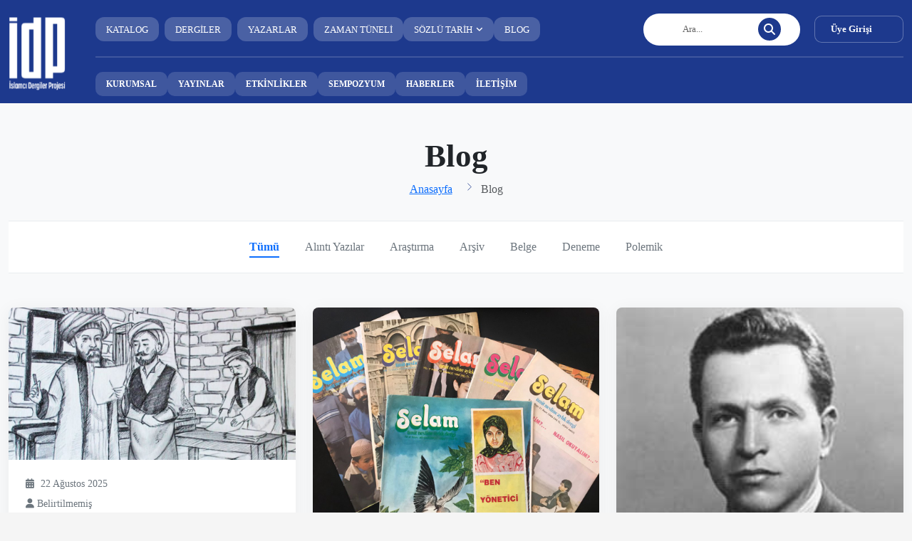

--- FILE ---
content_type: text/html; charset=UTF-8
request_url: https://www.idp.org.tr/blog
body_size: 12677
content:
<!doctype html>
<html lang="tr">
<head>
    <meta charset="utf-8">
    <meta name="viewport" content="width=device-width, initial-scale=1, shrink-to-fit=no">
    <link rel="stylesheet" href="assets/css/bootstrap.min.css">
    <link rel="stylesheet" href="assets/css/font-awesome.min.css">
    <link rel="stylesheet" href="assets/css/hc-offcanvas-nav.css">
    <link rel="stylesheet" href="assets/css/style.css">
    <link rel="stylesheet" href="assets/css/responsive.css">
    <link rel="stylesheet" href="https://cdnjs.cloudflare.com/ajax/libs/font-awesome/6.5.2/css/all.min.css">
    <title>İslamcı Dergiler Projesi (İDP) - Türkiye’de İslamcılık Düşüncesi Üzerine Kapsamlı Bir Arşiv ve İnceleme Çalışması</title>

    <style>
        /* HEADER ANA YAPI */
        header { background: #1D398D; padding: 15px 0 10px 0; position: relative; z-index: 999; }
        .headerBox { display: flex; align-items: center; justify-content: space-between; }
        .logo img { max-height: 120px; width: auto; } /* Logo boyutu görseldeki gibi */

        /* MOBİL DÜZENLEME */
        .mobile-toggle {
            display: none;
            font-size: 30px;
            color: #fff !important; /* Sadece beyaz ikon */
            cursor: pointer;
            order: 2; /* Logodan sonra (sağda) olması için */
        }

        @media (max-width: 991px) {
            .headerBox { display: flex !important; justify-content: space-between !important; width: 100%; }
            .mobile-toggle { display: block !important; }
            .headerRight { display: none !important; } /* Masaüstü menüyü mobilde gizle */
        }

        /* Fazla çizgiyi kaldırmak için Border temizliği */
        .headerBottom { border-top: none !important; border-bottom: none !important; } 
    </style>
    <script src="assets/js/jquery.min.js"></script>
</head>
<body>
    <header>
        <div class="container">
            <div class="row">
                <div class="col-12">
                    <div class="headerBox">
                        <div class="logo">
                            <a href="index">
                                <img src="image/genelayar/ayar_logo_6867f063550337.34742210.svg" alt="Logo">
                            </a>
                        </div>
                        
                        

<style>
    .headerRight { display: flex; flex-direction: column; align-items: flex-start; width: 100%; margin-left: 20px; }

    /* ÜST VE ALT MENÜ BUTONLARI */
    .topMenu, .headerBottomMenu ul { 
        display: flex; 
        gap: 8px; /* Menü elemanları arası boşluk */
        list-style: none; 
        padding: 0; 
        margin: 0; 
        align-items: center; 
    }

    /* --- MENÜ LİNKLERİ VE DROPDOWN BUTONU ORTAK STİLİ --- */
    /* Hem normal linkler hem de açılır menü butonu aynı özelliklere sahip */
    .topMenu > a, 
    .headerBottomMenu ul li a,
    .topMenu .dropbtn {
        font-size: 12px; 
        font-weight: 700; 
        color: #fff !important; 
        text-decoration: none;
        background: rgba(255, 255, 255, 0.15); 
        padding: 8px 15px; 
        border-radius: 10px;
        transition: all 0.3s ease; 
        text-transform: uppercase; 
        display: inline-flex; /* Hizalama için flex yapıldı */
        align-items: center;
        border: none; 
        cursor: pointer; 
        font-family: inherit; 
        height: 34px; /* Yükseklik sabitlendi, kaymayı önler */
        white-space: nowrap;
    }

    /* HOVER ETKİSİ (HEM LİNKLER HEM DROPDOWN İÇİN) */
    .topMenu > a:hover, 
    .headerBottomMenu ul li a:hover,
    .topMenu .dropdown:hover .dropbtn {
        background: #ffffff !important; 
        color: #1D398D !important; /* Yazı rengi koyu mavi */
    }

    /* --- DROPDOWN (AÇILIR MENÜ) KAPSAYICISI --- */
    .dropdown {
        position: relative;
        display: inline-block;
    }

    /* --- DAHA ŞIK AÇILIR MENÜ İÇERİĞİ --- */
    .dropdown-content {
        visibility: hidden; /* Animasyon için display:none yerine visibility */
        opacity: 0;
        transform: translateY(10px); /* Aşağıdan yukarı efekt için başlangıç */
        position: absolute;
        background-color: #ffffff;
        min-width: 180px; /* Genişlik biraz artırıldı */
        box-shadow: 0px 10px 25px rgba(0,0,0,0.2); /* Daha yumuşak gölge */
        z-index: 9999;
        border-radius: 8px; /* Köşeler daha oval */
        top: 100%; 
        margin-top: 8px; /* Butondan hafif uzaklık */
        left: 0;
        overflow: hidden;
        transition: all 0.3s ease; /* Yumuşak geçiş efekti */
        border: 1px solid rgba(0,0,0,0.05);
    }

    /* Dropdown Linkleri */
    .dropdown-content a {
        color: #333 !important; /* Standart hali koyu gri */
        padding: 12px 20px;
        text-decoration: none;
        display: block;
        text-align: left;
        font-size: 13px; /* Okunabilirlik için tık artırıldı */
        font-weight: 600;
        background: transparent; 
        border-radius: 0;
        white-space: nowrap;
        border-bottom: 1px solid #f1f1f1; /* Hafif ayıraç çizgi */
        transition: all 0.2s ease;
    }

    .dropdown-content a:last-child {
        border-bottom: none; /* Son elemanda çizgi olmasın */
    }

    /* Linklerin Üzerine Gelince */
    .dropdown-content a:hover {
        background-color: #f8f9fa !important; 
        color: #1D398D !important; /* Marka rengi */
        padding-left: 25px; /* Hafif sağa kayma efekti */
    }

    /* Dropdown Hover Durumu (Menü Açılması) */
    .dropdown:hover .dropdown-content {
        visibility: visible;
        opacity: 1;
        transform: translateY(0); /* Yerine oturma */
    }

    /* Ok İkonu Dönme Efekti */
    .dropdown .fa-angle-down {
        transition: transform 0.3s ease;
    }
    .dropdown:hover .fa-angle-down {
        transform: rotate(180deg);
    }

    /* --- DİĞER STANDART STİLLER --- */
    .search {
        background: #ffffff !important; border-radius: 50px; padding: 4px 4px 4px 15px;
        display: flex; align-items: center; width: 220px; margin-left: 10px;
    }
    .search input {
        border: none; background: transparent; outline: none; font-size: 14px;
        width: 100%; color: #000 !important; font-weight: 600;
    }
    .search input::placeholder { color: #000 !important; opacity: 0.6; }
    
    .search-submit-btn {
        background: #1D398D; border: none; border-radius: 50%;
        width: 32px; height: 32px; display: flex; align-items: center; justify-content: center; color: #fff;
    }

    .headerTop {
        display: flex; align-items: center; width: 100%; justify-content: space-between;
        padding-bottom: 12px;
        border-bottom: 1px solid rgba(255, 255, 255, 0.2); 
    }

    .headerBottom { width: 100%; display: flex; justify-content: flex-start; margin-top: 10px; }

    .btn-login {
        background: #1D398D !important; color: #fff !important; border-radius: 10px;
        padding: 9px 22px; font-size: 13px; font-weight: 700;
        border: 1px solid rgba(255,255,255,0.3); margin-left: 12px;
        text-decoration: none; display: inline-block; white-space: nowrap;
        transition: all 0.3s ease;
    }
    .btn-login:hover { 
        background: #fff !important; 
        color: #1D398D !important; 
        border-color: #fff;
    }
    .user-btn-login:hover {
        background: #fff !important;
        color: #1D398D !important;
        border-color: #fff;
    }

    /* Mobile Menu Stilleri */
    .mobileMenu {
        display: none; /* Varsayılan olarak gizli */
    }

    .mobileMenu ul {
        list-style: none;
        padding: 0;
        margin: 0;
    }

    .mobileMenu > ul > li {
        border-bottom: 1px solid #ddd;
    }

    .mobileMenu > ul > li > a {
        display: block;
        padding: 15px;
        text-decoration: none;
        color: #333;
        font-weight: 600;
    }

    .mobileMenu ul ul {
        display: none; /* Alt menüler varsayılan gizli */
        padding-left: 20px;
        background: #f9f9f9;
    }

    .mobileMenu ul ul li a {
        padding: 10px;
        color: #555;
    }

    .mobileMenu .has-submenu > a::after {
        content: '\f107'; /* Font Awesome angle-down ikon */
        font-family: 'Font Awesome 5 Free';
        float: right;
        transition: transform 0.3s;
    }

    .mobileMenu .has-submenu.active > a::after {
        transform: rotate(180deg);
    }

    /* JavaScript ile toggle için, ama burada sadece CSS ile hover veya class toggle varsayalım */
    .mobileMenu .has-submenu.active ul {
        display: block;
    }

    @media (max-width: 768px) {
        .mobileMenu {
            display: block; /* Mobil için göster, ama style'da display:none var, JS ile toggle */
        }
        /* Diğer mobil ayarlar */
    }
</style>

<div class="headerRight">
    <div class="headerTop">
        <div class="topMenu">
            <a href="katalog-anasayfa">KATALOG</a>
            <a href="dergiler">DERGİLER</a>
            <a href="yazarlistesi">YAZARLAR</a>
            <a href="timeline">ZAMAN TÜNELİ</a>

            <div class="dropdown">
                <a href="javascript:void(0)" class="dropbtn">
                    SÖZLÜ TARİH <i class="fa fa-angle-down" aria-hidden="true" style="margin-left:5px; font-size:11px;"></i>
                </a>
                <div class="dropdown-content">
                    <a target="_blank" href="https://sozlutarih.idp.org.tr">İDP SÖZLÜ TARİH</a>
                    <a target="_blank"  href="https://www.tyh.org.tr/">TYH SÖZLÜ TARİH</a>
                </div>
            </div>
            <a href="blog">BLOG</a>
        </div>

        <div class="menuMeta d-flex align-items-center">
            <form action="genel-arama.php" method="GET" class="search">
                <input type="text" name="q" placeholder="Ara..." required>
                <button type="submit" class="search-submit-btn"><i class="fa fa-search"></i></button>
            </form>

                            <a href="login.php" class="btn-login">Üye Girişi</a>
                    </div>
    </div>

    <div class="headerBottom">
        <nav class="headerBottomMenu">
            <ul>
                <li><a href="hakkimizda">KURUMSAL</a></li>
                <li><a href="yayinlar">YAYINLAR</a></li>
                <li><a href="etkinlikler">ETKİNLİKLER</a></li>
                <li><a href="sempozyum">SEMPOZYUM</a></li>
                <li><a href="haberler">HABERLER</a></li>
                <li><a href="iletisim">İLETİŞİM</a></li>
            </ul>
        </nav>
    </div>
</div>

<div class="mobileMenu" style="display:none;">
    <ul>
        <li><a href="index">Anasayfa</a></li>
        <li class="has-submenu">
            <a href="#">Katalog</a>
            <ul>
                <li><a href="katalog-anasayfa">Katalog Anasayfa</a></li>
                <li><a href="timeline">Zaman Tüneli</a></li>
            </ul>
        </li>
        <li class="has-submenu">
            <a href="#">Dergiler</a>
            <ul>
                <li><a href="dergiler">Dergiler</a></li>
                <li><a href="yazarlistesi">Yazarlar</a></li>
                <li><a href="blog">Blog</a></li>
            </ul>
        </li>
        <li><a href="yayinlar">Yayınlar</a></li>
        <li class="has-submenu">
            <a href="#">Etkinlikler</a>
            <ul>
                <li><a href="etkinlikler">Etkinlikler</a></li>
                <li><a href="sempozyum">Sempozyum</a></li>
            </ul>
        </li>
        <li><a href="haberler">Haberler</a></li>
        <li class="has-submenu">
            <a href="#">Kurumsal</a>
            <ul>
                <li class="has-submenu">
                    <a href="hakkimizda">Hakkımızda</a>
                    <ul>
                        <li><a href="hakkimizda/tarihce">Tarihçe</a></li>
                        <li><a href="hakkimizda/kapsam">Kapsam</a></li>
                        <li><a href="hakkimizda/hedef-kitle">Hedef Kitle</a></li>
                        <li><a href="hakkimizda/amaclar">Amaçlar</a></li>
                        <li><a href="hakkimizda/hedefler">Hedefler</a></li>
                    </ul>
                </li>
                <li><a href="proje">Proje</a></li>
                <li><a href="kadro">Kadro</a></li>
                <li><a href="kataloglama-ekibi">Kataloglama Ekibi</a></li>
                <li><a href="katkida-bulunanlar">Katkıda Bulunanlar</a></li>
                <li><a href="basindan">Basından</a></li>
                <li><a href="gorusler">Görüşler</a></li>
            </ul>
        </li>
        <li><a href="iletisim">İletişim</a></li>
                    <li><a href="login.php">Giriş Yap</a></li>
            </ul>
</div>

<script>
    // Mobile menü için basit toggle script (Font Awesome yüklü varsayılarak)
    document.querySelectorAll('.mobileMenu .has-submenu > a').forEach(function(item) {
        item.addEventListener('click', function(e) {
            e.preventDefault();
            this.parentNode.classList.toggle('active');
        });
    });
</script>
                        <div class="mobile-toggle">
                            <i class="fa fa-bars"></i>
                        </div>
                    </div>
                </div>
            </div>
        </div>
    </header>

    <script src="assets/js/bootstrap.bundle.min.js"></script>
    <script src="assets/js/hc-offcanvas-nav.js"></script>
    <script>
        jQuery(document).ready(function($) {
            $('.mobileMenu').hcOffcanvasNav({
                disableAt: 992,
                customToggle: '.mobile-toggle',
                navTitle: 'Menü',
                levelTitles: true,
                position: 'right', // Menü sağdan açılır
                insertClose: true,
                labelClose: 'Kapat'
            });
        });
    </script>
</body>
</html><style>
    article#page { padding-top: 0 !important; background-color: #f8f9fa; }
    .blog-page-container { padding: 3rem 0; }
    .blog-header { text-align: center; margin-bottom: 2rem; }
    .blog-header .page-title { font-size: 2.8rem; font-weight: 700; color: #212529; }
    .blog-header .breadcrumb { background: none; justify-content: center; }
    .category-filter-nav { padding: 1.5rem 0; text-align: center; border-top: 1px solid #e9ecef; border-bottom: 1px solid #e9ecef; margin-bottom: 3rem; background-color: #fff; }
    .category-filter-nav a { color: #6c757d; font-weight: 500; margin: 0 1rem; text-decoration: none; border-bottom: 2px solid transparent; padding-bottom: 5px; transition: color 0.2s, border-color 0.2s; }
    .category-filter-nav a.active, .category-filter-nav a:hover { color: #0d6efd; font-weight: 700; border-bottom-color: #0d6efd; }
    
    .blog-card { display: flex; flex-direction: column; height: 100%; background-color: #fff; border-radius: 8px; margin-bottom: 1.5rem; transition: transform 0.3s ease, box-shadow 0.3s ease; box-shadow: 0 4px 25px rgba(0,0,0,0.06); overflow: hidden; }
    .blog-card:hover { transform: translateY(-5px); box-shadow: 0 10px 30px rgba(0,0,0,0.1); }
    
    /* === FOTOĞRAF BOYUTU DÜZELTİLDİ === */
    .blog-card-img img {
        width: 100%;
        height: auto; /* Resmin yüksekliği orijinal oranına göre otomatik ayarlanacak */
        aspect-ratio: 4 / 3; /* Resim alanını 4:3 oranında sabitliyoruz. Kırpma olmadan sığdırır. */
        object-fit: contain; /* Resmin tamamı görünecek, kırpma olmayacak */
        background-color: #f1f1f1; /* Oran uymuyorsa arka plan rengi */
    }

    .blog-card-body { padding: 1.5rem; flex-grow: 1; display: flex; flex-direction: column; }
    .blog-card-body h5 { font-size: 1.25rem; font-weight: 600; margin-bottom: 0.75rem; flex-grow: 1; }
    .blog-card-body h5 a { color: #212529; text-decoration: none; }
    .blog-card-meta { font-size: 0.85rem; color: #6c757d; margin-bottom: 0.5rem; }
    .blog-card-meta i { margin-right: 5px; }
    .blog-card-authors { font-size: 0.85rem; color: #6c757d; margin-bottom: 1rem; font-weight: 500; }
    .blog-card-excerpt { color: #495057; font-size: 0.95rem; margin-bottom: 1rem; }
    .blog-card-readmore a { font-weight: 600; text-decoration: none; }
</style>

<article id="page">
    <div class="blog-page-container">
        <div class="container">
            <div class="row"><div class="col-12">
                <div class="blog-header">
                    <h1 class="page-title">Blog</h1>
                    <ul class="breadcrumb"><li class="breadcrumb-item"><a href="index.php">Anasayfa</a></li><li class="breadcrumb-item active" aria-current="page">Blog</li></ul>
                </div>
            </div></div>

            <nav class="category-filter-nav">
                <a href="blog.php" class="active">Tümü</a>
                                    <a href="blog.php?kategori_id=8" class="">
                        Alıntı Yazılar                    </a>
                                    <a href="blog.php?kategori_id=1" class="">
                        Araştırma                    </a>
                                    <a href="blog.php?kategori_id=4" class="">
                        Arşiv                    </a>
                                    <a href="blog.php?kategori_id=5" class="">
                        Belge                    </a>
                                    <a href="blog.php?kategori_id=6" class="">
                        Deneme                    </a>
                                    <a href="blog.php?kategori_id=7" class="">
                        Polemik                    </a>
                            </nav>

            <div class="row">
                                    <div class="col-lg-4 col-md-6 mb-4 d-flex align-items-stretch">
                        <div class="blog-card">
                            <a href="blog-detay.php?id=30" class="blog-card-img">
                                <img src="image/blog/blog_one_cikan_68a879c87435e4.21603229.jpg" alt="Matbaa Geç mi geldi?">
                            </a>
                            <div class="blog-card-body">
                                <p class="blog-card-meta">
                                    <i class="fas fa-calendar-alt"></i> 22 Ağustos 2025                                </p>
                                <p class="blog-card-authors"><i class="fas fa-user"></i> 
                                    Belirtilmemiş                                </p>
                                <h5><a href="blog-detay.php?id=30">Matbaa Geç mi geldi?</a></h5>
                                <p class="blog-card-excerpt">İnsan bir konu hakkında araştırma yapacağı zaman geçmişte neler yazıldığını merak eder. Geçmişte...</p>
                                <p class="blog-card-readmore mt-auto"><a href="blog-detay.php?id=30">Devamını Oku &rarr;</a></p>
                            </div>
                        </div>
                    </div>
                                    <div class="col-lg-4 col-md-6 mb-4 d-flex align-items-stretch">
                        <div class="blog-card">
                            <a href="blog-detay.php?id=21" class="blog-card-img">
                                <img src="image/blog/blog_one_cikan_68a850737f4d93.12819009.jpg" alt="Kenan Yabanigül: Çocuklarımızın Eğitimine Gereken Önemi Vermiyoruz">
                            </a>
                            <div class="blog-card-body">
                                <p class="blog-card-meta">
                                    <i class="fas fa-calendar-alt"></i> 03 Mayıs 2018                                </p>
                                <p class="blog-card-authors"><i class="fas fa-user"></i> 
                                    Belirtilmemiş                                </p>
                                <h5><a href="blog-detay.php?id=21">Kenan Yabanigül: Çocuklarımızın Eğitimine Gereken Önemi Vermiyoruz</a></h5>
                                <p class="blog-card-excerpt">(Bu yazı dunyabizim.com'dan alıntıdır.)Bir dönem büyük yankı uyandırmış ve sadece çocuklar...</p>
                                <p class="blog-card-readmore mt-auto"><a href="blog-detay.php?id=21">Devamını Oku &rarr;</a></p>
                            </div>
                        </div>
                    </div>
                                    <div class="col-lg-4 col-md-6 mb-4 d-flex align-items-stretch">
                        <div class="blog-card">
                            <a href="blog-detay.php?id=29" class="blog-card-img">
                                <img src="image/blog/blog_one_cikan_691710ceba7f41.20263752.jpg" alt="Nurettin Topçu’nun Demokrasi Anlayışı">
                            </a>
                            <div class="blog-card-body">
                                <p class="blog-card-meta">
                                    <i class="fas fa-calendar-alt"></i> 04 Nisan 2018                                </p>
                                <p class="blog-card-authors"><i class="fas fa-user"></i> 
                                    Belirtilmemiş                                </p>
                                <h5><a href="blog-detay.php?id=29">Nurettin Topçu’nun Demokrasi Anlayışı</a></h5>
                                <p class="blog-card-excerpt">Âlimden çok cahilin, faziletli kişilerden çok şahsi menfaat düşkünü bireylerin bulunduğu bir yerde...</p>
                                <p class="blog-card-readmore mt-auto"><a href="blog-detay.php?id=29">Devamını Oku &rarr;</a></p>
                            </div>
                        </div>
                    </div>
                                    <div class="col-lg-4 col-md-6 mb-4 d-flex align-items-stretch">
                        <div class="blog-card">
                            <a href="blog-detay.php?id=32" class="blog-card-img">
                                <img src="image/blog/blog_one_cikan_68a87b5ec8a616.32585556.jpg" alt="Fener Rum Patrikhanesi Yahut Osmanlı’nın İnkırazı?">
                            </a>
                            <div class="blog-card-body">
                                <p class="blog-card-meta">
                                    <i class="fas fa-calendar-alt"></i> 23 Mart 2018                                </p>
                                <p class="blog-card-authors"><i class="fas fa-user"></i> 
                                    Belirtilmemiş                                </p>
                                <h5><a href="blog-detay.php?id=32">Fener Rum Patrikhanesi Yahut Osmanlı’nın İnkırazı?</a></h5>
                                <p class="blog-card-excerpt">Ortodoks Hristiyanlar için dünya üzerindeki önemli merkezlerden birisi olan Fener Rum...</p>
                                <p class="blog-card-readmore mt-auto"><a href="blog-detay.php?id=32">Devamını Oku &rarr;</a></p>
                            </div>
                        </div>
                    </div>
                                    <div class="col-lg-4 col-md-6 mb-4 d-flex align-items-stretch">
                        <div class="blog-card">
                            <a href="blog-detay.php?id=13" class="blog-card-img">
                                <img src="image/blog/nobel-baris-odulu-880.jpg" alt="Nobel Ödülleri Yahut İdeolojik Armağan?">
                            </a>
                            <div class="blog-card-body">
                                <p class="blog-card-meta">
                                    <i class="fas fa-calendar-alt"></i> 17 Mart 2018                                </p>
                                <p class="blog-card-authors"><i class="fas fa-user"></i> 
                                    M. Ziya Sarı                                </p>
                                <h5><a href="blog-detay.php?id=13">Nobel Ödülleri Yahut İdeolojik Armağan?</a></h5>
                                <p class="blog-card-excerpt">İslamcı Dergilerde Nobel ödüllerine yönelik olarak bakış açısını genel olarak Nobel ödüllerinin...</p>
                                <p class="blog-card-readmore mt-auto"><a href="blog-detay.php?id=13">Devamını Oku &rarr;</a></p>
                            </div>
                        </div>
                    </div>
                                    <div class="col-lg-4 col-md-6 mb-4 d-flex align-items-stretch">
                        <div class="blog-card">
                            <a href="blog-detay.php?id=24" class="blog-card-img">
                                <img src="image/blog/blog_one_cikan_68a873807fb791.54592730.jpg" alt="Masonluğun Algı Biçimi: Büyük Doğu Örneği">
                            </a>
                            <div class="blog-card-body">
                                <p class="blog-card-meta">
                                    <i class="fas fa-calendar-alt"></i> 07 Mart 2018                                </p>
                                <p class="blog-card-authors"><i class="fas fa-user"></i> 
                                    Hüseyin Arslan                                </p>
                                <h5><a href="blog-detay.php?id=24">Masonluğun Algı Biçimi: Büyük Doğu Örneği</a></h5>
                                <p class="blog-card-excerpt">Özgürlük çerçevesinde Hıristiyanların çok fazla içki tüketmeleri sağlanarak uyuşturulmaları, casus...</p>
                                <p class="blog-card-readmore mt-auto"><a href="blog-detay.php?id=24">Devamını Oku &rarr;</a></p>
                            </div>
                        </div>
                    </div>
                                    <div class="col-lg-4 col-md-6 mb-4 d-flex align-items-stretch">
                        <div class="blog-card">
                            <a href="blog-detay.php?id=28" class="blog-card-img">
                                <img src="image/blog/blog_one_cikan_68a877c7c2d636.23960420.jpg" alt="Sebil Dergisi’nde Laiklik Tartışmaları">
                            </a>
                            <div class="blog-card-body">
                                <p class="blog-card-meta">
                                    <i class="fas fa-calendar-alt"></i> 03 Mart 2018                                </p>
                                <p class="blog-card-authors"><i class="fas fa-user"></i> 
                                    Belirtilmemiş                                </p>
                                <h5><a href="blog-detay.php?id=28">Sebil Dergisi’nde Laiklik Tartışmaları</a></h5>
                                <p class="blog-card-excerpt">Bu durumda din işleriyle uğraşanlar İslam’ın buyruğuna göre mi hareket edecekler yoksa bağlı...</p>
                                <p class="blog-card-readmore mt-auto"><a href="blog-detay.php?id=28">Devamını Oku &rarr;</a></p>
                            </div>
                        </div>
                    </div>
                                    <div class="col-lg-4 col-md-6 mb-4 d-flex align-items-stretch">
                        <div class="blog-card">
                            <a href="blog-detay.php?id=12" class="blog-card-img">
                                <img src="image/blog/indir-1.jpg" alt="Kanlı Münih Olimpiyatları">
                            </a>
                            <div class="blog-card-body">
                                <p class="blog-card-meta">
                                    <i class="fas fa-calendar-alt"></i> 24 Şubat 2018                                </p>
                                <p class="blog-card-authors"><i class="fas fa-user"></i> 
                                    M. Ziya Sarı                                </p>
                                <h5><a href="blog-detay.php?id=12">Kanlı Münih Olimpiyatları</a></h5>
                                <p class="blog-card-excerpt">Bir koşucu “ Ben zamanımı doldurdum, büyüklerim beni zorladığı, koşmamı istedikleri için koşuyorum...</p>
                                <p class="blog-card-readmore mt-auto"><a href="blog-detay.php?id=12">Devamını Oku &rarr;</a></p>
                            </div>
                        </div>
                    </div>
                                    <div class="col-lg-4 col-md-6 mb-4 d-flex align-items-stretch">
                        <div class="blog-card">
                            <a href="blog-detay.php?id=11" class="blog-card-img">
                                <img src="image/blog/214520.jpg" alt="İslamcı Dergilerde Yılbaşı Tartışmaları">
                            </a>
                            <div class="blog-card-body">
                                <p class="blog-card-meta">
                                    <i class="fas fa-calendar-alt"></i> 20 Şubat 2018                                </p>
                                <p class="blog-card-authors"><i class="fas fa-user"></i> 
                                    Faruk Akyıldız                                </p>
                                <h5><a href="blog-detay.php?id=11">İslamcı Dergilerde Yılbaşı Tartışmaları</a></h5>
                                <p class="blog-card-excerpt">Yaklaşık iki ay önce idrak ettiğimiz yeni miladi yılın bize hatırlattıkları ya da hatırlatmadıkları...</p>
                                <p class="blog-card-readmore mt-auto"><a href="blog-detay.php?id=11">Devamını Oku &rarr;</a></p>
                            </div>
                        </div>
                    </div>
                                    <div class="col-lg-4 col-md-6 mb-4 d-flex align-items-stretch">
                        <div class="blog-card">
                            <a href="blog-detay.php?id=10" class="blog-card-img">
                                <img src="image/blog/cemil-meric-9920fe.jpg" alt="Cemil Meriç’in Kaleminden Bazı Portreler">
                            </a>
                            <div class="blog-card-body">
                                <p class="blog-card-meta">
                                    <i class="fas fa-calendar-alt"></i> 16 Şubat 2018                                </p>
                                <p class="blog-card-authors"><i class="fas fa-user"></i> 
                                    Hüseyin Arslan                                </p>
                                <h5><a href="blog-detay.php?id=10">Cemil Meriç’in Kaleminden Bazı Portreler</a></h5>
                                <p class="blog-card-excerpt">Cemil Meriç, “Bu Ülke”nin düşünce dünyasıyla ilgilendi. Nev-i şahsına münhasır duruşunu hep korudu....</p>
                                <p class="blog-card-readmore mt-auto"><a href="blog-detay.php?id=10">Devamını Oku &rarr;</a></p>
                            </div>
                        </div>
                    </div>
                                    <div class="col-lg-4 col-md-6 mb-4 d-flex align-items-stretch">
                        <div class="blog-card">
                            <a href="blog-detay.php?id=31" class="blog-card-img">
                                <img src="image/blog/blog_one_cikan_68a87a2348f544.91089804.jpg" alt="İslamcı Dergilerde Eurovision Şarkı Yarışması">
                            </a>
                            <div class="blog-card-body">
                                <p class="blog-card-meta">
                                    <i class="fas fa-calendar-alt"></i> 09 Şubat 2018                                </p>
                                <p class="blog-card-authors"><i class="fas fa-user"></i> 
                                    Belirtilmemiş                                </p>
                                <h5><a href="blog-detay.php?id=31">İslamcı Dergilerde Eurovision Şarkı Yarışması</a></h5>
                                <p class="blog-card-excerpt">İslamcı Dergiler, Türkiye kültür ve yayıncılık tarihinde zengin bir birikimi temsil ediyor. İslamcı...</p>
                                <p class="blog-card-readmore mt-auto"><a href="blog-detay.php?id=31">Devamını Oku &rarr;</a></p>
                            </div>
                        </div>
                    </div>
                                    <div class="col-lg-4 col-md-6 mb-4 d-flex align-items-stretch">
                        <div class="blog-card">
                            <a href="blog-detay.php?id=9" class="blog-card-img">
                                <img src="image/blog/niyaziberkes_oguzadanir.jpg" alt="Bir Portre: Niyazi Berkes ve Çağdaşlaşma">
                            </a>
                            <div class="blog-card-body">
                                <p class="blog-card-meta">
                                    <i class="fas fa-calendar-alt"></i> 03 Şubat 2018                                </p>
                                <p class="blog-card-authors"><i class="fas fa-user"></i> 
                                    Faruk Akyıldız                                </p>
                                <h5><a href="blog-detay.php?id=9">Bir Portre: Niyazi Berkes ve Çağdaşlaşma</a></h5>
                                <p class="blog-card-excerpt">1908 yılında Kıbrıs’ta dünyaya gelen ve sonrasında İstanbul Üniversitesi’nde Felsefe eğitimi gören...</p>
                                <p class="blog-card-readmore mt-auto"><a href="blog-detay.php?id=9">Devamını Oku &rarr;</a></p>
                            </div>
                        </div>
                    </div>
                                    <div class="col-lg-4 col-md-6 mb-4 d-flex align-items-stretch">
                        <div class="blog-card">
                            <a href="blog-detay.php?id=22" class="blog-card-img">
                                <img src="image/blog/blog_one_cikan_68a873cac41683.00762116.jpg" alt="Sezai Karakoç’ta Devlet Fikri">
                            </a>
                            <div class="blog-card-body">
                                <p class="blog-card-meta">
                                    <i class="fas fa-calendar-alt"></i> 27 Ocak 2018                                </p>
                                <p class="blog-card-authors"><i class="fas fa-user"></i> 
                                    M. Ziya Sarı                                </p>
                                <h5><a href="blog-detay.php?id=22">Sezai Karakoç’ta Devlet Fikri</a></h5>
                                <p class="blog-card-excerpt">İslamcı Dergiler, Türkiye kültür ve yayıncılık tarihinde zengin bir birikimi temsil ediyor. İslamcı...</p>
                                <p class="blog-card-readmore mt-auto"><a href="blog-detay.php?id=22">Devamını Oku &rarr;</a></p>
                            </div>
                        </div>
                    </div>
                                    <div class="col-lg-4 col-md-6 mb-4 d-flex align-items-stretch">
                        <div class="blog-card">
                            <a href="blog-detay.php?id=25" class="blog-card-img">
                                <img src="image/blog/blog_one_cikan_68a87164132c18.40974940.jpg" alt="İslamcı Dergilerde Kudüs">
                            </a>
                            <div class="blog-card-body">
                                <p class="blog-card-meta">
                                    <i class="fas fa-calendar-alt"></i> 19 Ocak 2018                                </p>
                                <p class="blog-card-authors"><i class="fas fa-user"></i> 
                                    Hüseyin Arslan                                </p>
                                <h5><a href="blog-detay.php?id=25">İslamcı Dergilerde Kudüs</a></h5>
                                <p class="blog-card-excerpt">Kudüs, İslam’ın bir değer yüklemesinden dolayı Müslümanlar için hep önemli bir yer olmuştur....</p>
                                <p class="blog-card-readmore mt-auto"><a href="blog-detay.php?id=25">Devamını Oku &rarr;</a></p>
                            </div>
                        </div>
                    </div>
                                    <div class="col-lg-4 col-md-6 mb-4 d-flex align-items-stretch">
                        <div class="blog-card">
                            <a href="blog-detay.php?id=8" class="blog-card-img">
                                <img src="image/blog/gouldhall.jpg" alt="İslamcı Dergilerde Yabancı Okullar: Robert Koleji Örneği">
                            </a>
                            <div class="blog-card-body">
                                <p class="blog-card-meta">
                                    <i class="fas fa-calendar-alt"></i> 13 Ocak 2018                                </p>
                                <p class="blog-card-authors"><i class="fas fa-user"></i> 
                                    Faruk Akyıldız                                </p>
                                <h5><a href="blog-detay.php?id=8">İslamcı Dergilerde Yabancı Okullar: Robert Koleji Örneği</a></h5>
                                <p class="blog-card-excerpt">İslamcı Dergiler, Türkiye kültür ve yayıncılık tarihinde zengin bir birikimi temsil ediyor. İslamcı...</p>
                                <p class="blog-card-readmore mt-auto"><a href="blog-detay.php?id=8">Devamını Oku &rarr;</a></p>
                            </div>
                        </div>
                    </div>
                                    <div class="col-lg-4 col-md-6 mb-4 d-flex align-items-stretch">
                        <div class="blog-card">
                            <a href="blog-detay.php?id=7" class="blog-card-img">
                                <img src="image/blog/anket.jpg" alt="Milli Gençlik Dergisinde Bir Anket: İlericilik-Gericilik Tartışması">
                            </a>
                            <div class="blog-card-body">
                                <p class="blog-card-meta">
                                    <i class="fas fa-calendar-alt"></i> 06 Ocak 2018                                </p>
                                <p class="blog-card-authors"><i class="fas fa-user"></i> 
                                    Hüseyin Arslan                                </p>
                                <h5><a href="blog-detay.php?id=7">Milli Gençlik Dergisinde Bir Anket: İlericilik-Gericilik Tartışması</a></h5>
                                <p class="blog-card-excerpt">“İlericilik Nedir?” sorusuna verilen cevaplar ise şunlardır:
• Toplumsal sorumlulukları yerine...</p>
                                <p class="blog-card-readmore mt-auto"><a href="blog-detay.php?id=7">Devamını Oku &rarr;</a></p>
                            </div>
                        </div>
                    </div>
                                    <div class="col-lg-4 col-md-6 mb-4 d-flex align-items-stretch">
                        <div class="blog-card">
                            <a href="blog-detay.php?id=6" class="blog-card-img">
                                <img src="image/blog/74275.jpg" alt="Diriliş Dergisinde Siyasi Bir Portre: Turgut Özal">
                            </a>
                            <div class="blog-card-body">
                                <p class="blog-card-meta">
                                    <i class="fas fa-calendar-alt"></i> 28 Aralık 2017                                </p>
                                <p class="blog-card-authors"><i class="fas fa-user"></i> 
                                    M. Ziya Sarı                                </p>
                                <h5><a href="blog-detay.php?id=6">Diriliş Dergisinde Siyasi Bir Portre: Turgut Özal</a></h5>
                                <p class="blog-card-excerpt">İslamcı Dergiler, Türkiye kültür ve yayıncılık tarihinde zengin bir birikimi temsil ediyor. İslamcı...</p>
                                <p class="blog-card-readmore mt-auto"><a href="blog-detay.php?id=6">Devamını Oku &rarr;</a></p>
                            </div>
                        </div>
                    </div>
                                    <div class="col-lg-4 col-md-6 mb-4 d-flex align-items-stretch">
                        <div class="blog-card">
                            <a href="blog-detay.php?id=5" class="blog-card-img">
                                <img src="image/blog/kore-savasi-gorsel.jpg" alt="Güney Kore: Hilal’in Uzayan Gölgesi">
                            </a>
                            <div class="blog-card-body">
                                <p class="blog-card-meta">
                                    <i class="fas fa-calendar-alt"></i> 21 Aralık 2017                                </p>
                                <p class="blog-card-authors"><i class="fas fa-user"></i> 
                                    Faruk Akyıldız                                </p>
                                <h5><a href="blog-detay.php?id=5">Güney Kore: Hilal’in Uzayan Gölgesi</a></h5>
                                <p class="blog-card-excerpt">Tarih: 25 Haziran 1950.
Yer: Devrin gazetelerinin “dünyanın öteki ucu” diye andığı Kore.
Olay:...</p>
                                <p class="blog-card-readmore mt-auto"><a href="blog-detay.php?id=5">Devamını Oku &rarr;</a></p>
                            </div>
                        </div>
                    </div>
                                    <div class="col-lg-4 col-md-6 mb-4 d-flex align-items-stretch">
                        <div class="blog-card">
                            <a href="blog-detay.php?id=23" class="blog-card-img">
                                <img src="image/blog/blog_one_cikan_68a86f0e6b48a5.59363223.jpg" alt="İslamcı Dergilerde İran Devrimi">
                            </a>
                            <div class="blog-card-body">
                                <p class="blog-card-meta">
                                    <i class="fas fa-calendar-alt"></i> 11 Aralık 2017                                </p>
                                <p class="blog-card-authors"><i class="fas fa-user"></i> 
                                    M. Ziya Sarı                                </p>
                                <h5><a href="blog-detay.php?id=23">İslamcı Dergilerde İran Devrimi</a></h5>
                                <p class="blog-card-excerpt">İslamcı Dergiler, Türkiye kültür ve yayıncılık tarihinde zengin bir birikimi temsil ediyor. İslamcı...</p>
                                <p class="blog-card-readmore mt-auto"><a href="blog-detay.php?id=23">Devamını Oku &rarr;</a></p>
                            </div>
                        </div>
                    </div>
                                    <div class="col-lg-4 col-md-6 mb-4 d-flex align-items-stretch">
                        <div class="blog-card">
                            <a href="blog-detay.php?id=4" class="blog-card-img">
                                <img src="image/blog/iran-islam-devrimi-humeyni.jpg" alt="İslamcı Dergilerde İran Devrimi">
                            </a>
                            <div class="blog-card-body">
                                <p class="blog-card-meta">
                                    <i class="fas fa-calendar-alt"></i> 11 Aralık 2017                                </p>
                                <p class="blog-card-authors"><i class="fas fa-user"></i> 
                                    Belirtilmemiş                                </p>
                                <h5><a href="blog-detay.php?id=4">İslamcı Dergilerde İran Devrimi</a></h5>
                                <p class="blog-card-excerpt">İslamcı Dergiler, Türkiye kültür ve yayıncılık tarihinde zengin bir birikimi temsil ediyor. İslamcı...</p>
                                <p class="blog-card-readmore mt-auto"><a href="blog-detay.php?id=4">Devamını Oku &rarr;</a></p>
                            </div>
                        </div>
                    </div>
                                    <div class="col-lg-4 col-md-6 mb-4 d-flex align-items-stretch">
                        <div class="blog-card">
                            <a href="blog-detay.php?id=27" class="blog-card-img">
                                <img src="image/blog/blog_one_cikan_68a8765184e2f3.71455497.jpg" alt="Toynbee’nin Kehaneti">
                            </a>
                            <div class="blog-card-body">
                                <p class="blog-card-meta">
                                    <i class="fas fa-calendar-alt"></i> 04 Aralık 2017                                </p>
                                <p class="blog-card-authors"><i class="fas fa-user"></i> 
                                    Belirtilmemiş                                </p>
                                <h5><a href="blog-detay.php?id=27">Toynbee’nin Kehaneti</a></h5>
                                <p class="blog-card-excerpt">Tarihçi yüzünü geçmişe dönmüş kahindir&nbsp;sözünü haklı çıkarır bir yazı kaleme alan meşhur...</p>
                                <p class="blog-card-readmore mt-auto"><a href="blog-detay.php?id=27">Devamını Oku &rarr;</a></p>
                            </div>
                        </div>
                    </div>
                                    <div class="col-lg-4 col-md-6 mb-4 d-flex align-items-stretch">
                        <div class="blog-card">
                            <a href="blog-detay.php?id=3" class="blog-card-img">
                                <img src="image/blog/siyasi-liderler.jpg" alt="Milli Görüşçülerin Adalet Partisi Algısı">
                            </a>
                            <div class="blog-card-body">
                                <p class="blog-card-meta">
                                    <i class="fas fa-calendar-alt"></i> 02 Aralık 2017                                </p>
                                <p class="blog-card-authors"><i class="fas fa-user"></i> 
                                    Hüseyin Arslan                                </p>
                                <h5><a href="blog-detay.php?id=3">Milli Görüşçülerin Adalet Partisi Algısı</a></h5>
                                <p class="blog-card-excerpt">Dergilerin siyasi zeminde hangi tarafta yer aldıkları veya siyasal alanda yaşanan siyasal...</p>
                                <p class="blog-card-readmore mt-auto"><a href="blog-detay.php?id=3">Devamını Oku &rarr;</a></p>
                            </div>
                        </div>
                    </div>
                                    <div class="col-lg-4 col-md-6 mb-4 d-flex align-items-stretch">
                        <div class="blog-card">
                            <a href="blog-detay.php?id=26" class="blog-card-img">
                                <img src="image/blog/blog_one_cikan_68a874b27354d4.08515875.jpg" alt="Yeniden Milli Mücadele Dergisi’nde Barzani Hareketi">
                            </a>
                            <div class="blog-card-body">
                                <p class="blog-card-meta">
                                    <i class="fas fa-calendar-alt"></i> 17 Kasım 2017                                </p>
                                <p class="blog-card-authors"><i class="fas fa-user"></i> 
                                    Hüseyin Arslan                                </p>
                                <h5><a href="blog-detay.php?id=26">Yeniden Milli Mücadele Dergisi’nde Barzani Hareketi</a></h5>
                                <p class="blog-card-excerpt">İslamcı Dergiler, Türkiye kültür ve yayıncılık tarihinde zengin bir birikimi temsil ediyor. İslamcı...</p>
                                <p class="blog-card-readmore mt-auto"><a href="blog-detay.php?id=26">Devamını Oku &rarr;</a></p>
                            </div>
                        </div>
                    </div>
                                    <div class="col-lg-4 col-md-6 mb-4 d-flex align-items-stretch">
                        <div class="blog-card">
                            <a href="blog-detay.php?id=2" class="blog-card-img">
                                <img src="image/blog/9299.jpg" alt="Bir Dostluk Gemisi: Ertuğrul Fırkateyni">
                            </a>
                            <div class="blog-card-body">
                                <p class="blog-card-meta">
                                    <i class="fas fa-calendar-alt"></i> 11 Kasım 2017                                </p>
                                <p class="blog-card-authors"><i class="fas fa-user"></i> 
                                    Faruk Akyıldız                                </p>
                                <h5><a href="blog-detay.php?id=2">Bir Dostluk Gemisi: Ertuğrul Fırkateyni</a></h5>
                                <p class="blog-card-excerpt">Bu yazımızda İslamcı dergiler tarihinde önemli bir etki ve yere sahip olan Büyük Doğu dergisinin...</p>
                                <p class="blog-card-readmore mt-auto"><a href="blog-detay.php?id=2">Devamını Oku &rarr;</a></p>
                            </div>
                        </div>
                    </div>
                                    <div class="col-lg-4 col-md-6 mb-4 d-flex align-items-stretch">
                        <div class="blog-card">
                            <a href="blog-detay.php?id=1" class="blog-card-img">
                                <img src="image/blog/ilem-blog_nazim_hikmet-1-300x260.jpg" alt="İslamcı Dergilerde Bir ‘Öteki’ olarak Nazım Hikmet">
                            </a>
                            <div class="blog-card-body">
                                <p class="blog-card-meta">
                                    <i class="fas fa-calendar-alt"></i> 07 Kasım 2017                                </p>
                                <p class="blog-card-authors"><i class="fas fa-user"></i> 
                                    M. Ziya Sarı                                </p>
                                <h5><a href="blog-detay.php?id=1">İslamcı Dergilerde Bir ‘Öteki’ olarak Nazım Hikmet</a></h5>
                                <p class="blog-card-excerpt">Bu yazımızda Türkiye’de sosyalizmin önemli savunucularından olan Nazım Hikmet’in 1960-1980 arası...</p>
                                <p class="blog-card-readmore mt-auto"><a href="blog-detay.php?id=1">Devamını Oku &rarr;</a></p>
                            </div>
                        </div>
                    </div>
                            </div>
        </div>
    </div>
</article>


<style>

    /* ===== BİRLEŞTİRİLMİŞ FOOTER STİLLERİ ===== */

    /* Modal backdrop tıklanabilirliği için */
    .modal-backdrop {
        pointer-events: auto !important;
        z-index: 1040;
    }

    .modal-backdrop.show {
        opacity: 0.5;
    }

    /* Modal kapandıktan sonra backdrop'ı gizle */
    .modal-backdrop.fade {
        transition: opacity 0.15s linear;
    }

    .modal-backdrop.fade.show {
        opacity: 0.5;
    }

    /* Body'de modal açıkken scroll'u engelle */
    body.modal-open {
        overflow: hidden;
        padding-right: 0 !important;
    }

    /* Modal içeriği için ek stiller */
    .modal-content {
        border: none;
        border-radius: 12px;
        box-shadow: 0 10px 30px rgba(0, 0, 0, 0.3);
    }

    .modal-header {
        border-bottom: 1px solid #e9ecef;
        padding: 1.5rem 1.5rem 1rem 1.5rem;
    }

    .modal-body {
        padding: 1rem 1.5rem 1.5rem 1.5rem;
    }

    .modalTop {
        flex-grow: 1;
    }

    .modal-title {
        color: #1D398D;
        font-weight: 600;
        margin-bottom: 0.25rem;
    }

    .modal-desc {
        color: #6c757d;
        font-size: 0.9rem;
    }

    footer {
        background-color: #1D398D;
        color: white;
        padding: 40px 0 20px 0; /* Alt padding azaltıldı */
        font-size: 14px;
    }

    /* ÜST BÖLÜM STİLLERİ */
    .footer-top-section {
        padding-bottom: 30px;
    }
    .footerLeft, .footerRight {
        padding: 15px;
    }
    .footerLogo img {
        max-width: 250px;
        margin-bottom: 20px;
    }
    .footerLeft span {
        color: white;
    }
    .footer-top-links {
        margin-top: 20px;
    }
    .footer-top-links ul {
        padding-left: 0;
        list-style: none;
        margin: 0;
    }
    .footer-top-links a {
        color: white !important;
        text-decoration: none;
        font-weight: bold;
    }
    .footer-top-links a:hover {
        text-decoration: underline;
    }
    .mailNewsletter { margin-bottom: 20px; }
    .mailNewsletterBox { display: flex; align-items: center; position: relative; border-bottom: 1px solid white; padding-bottom: 10px; }
    .mailNewsletterBox input { background: transparent; border: none; color: white; flex-grow: 1; padding-left: 30px; }
    .mailNewsletterBox input::placeholder { color: rgba(255, 255, 255, 0.7); }
    .mailNewsletterBox input:focus { outline: none; }
    .mailNewsletterBox .icon-mail { position: absolute; left: 0; }
    .mailNewsletterBox a { color: white; text-decoration: none; display: flex; align-items: center; }
    .mailNewsletterBox a img { position: static; margin-right: 5px; }
    .footerRight .line { height: 1px; background-color: rgba(255,255,255,0.3); margin: 20px 0; }
    .footerContactItem { margin-bottom: 15px; display: flex; align-items: center; }
    .footerContactItem .icon { margin-right: 15px; }
    .footerContactBottom { flex-grow: 1; }
    .ilemlogo { align-self: flex-end; margin-left: 20px; }
    .footerSocial a { margin-right: 15px; }

    /* YENİ EKLENEN KVKK STİLİ */
    .kvkk-onay-kutusu {
        margin-top: 15px;
        font-size: 12px;
    }
    .kvkk-onay-kutusu .form-check-input {
        border-color: rgba(255,255,255,0.5);
    }
    .kvkk-onay-kutusu .form-check-label {
        color: rgba(255,255,255,0.8);
    }
    .kvkk-onay-kutusu a {
        color: white;
        text-decoration: underline;
    }
    .kvkk-onay-kutusu a:hover {
        color: #f0f0f0;
    }

    /* AYIRICI ÇİZGİ */
    .footer-divider {
        border-color: rgba(255, 255, 255, 0.2);
        margin-top: 0;
        margin-bottom: 20px;
    }

    /* ALT BÖLÜM STİLLERİ */
    .footer-bottom-container { display: flex; justify-content: space-between; align-items: center; flex-wrap: wrap; }
    .footer-copyright { flex: 1; text-align: left; min-width: 300px; }
    .footer-center-logo { flex: 0 1 auto; padding: 0 20px; }
    .footer-center-logo img { max-height: 40px; width: auto; }
    .footer-bottom-links { flex: 1; text-align: right; min-width: 300px; }
    .footer-bottom-links a { color: white; text-decoration: none; margin-left: 20px; transition: color 0.3s; }
    .footer-bottom-links a:hover { color: #cccccc; }
    @media (max-width: 768px) {
        .footer-bottom-container { flex-direction: column; }
        .footer-copyright, .footer-bottom-links { text-align: center; flex-basis: 100%; margin-bottom: 20px; }
        .footer-center-logo { order: -1; margin-bottom: 20px; }
        .footer-bottom-links a { margin: 0 10px; }
    }



    /* This styles the container div */
    .footerLogo {
        display: flex;         /* Arranges logos in a row */
        align-items: center;   /* Vertically aligns the logos */
        gap: 50px;             /* Sets the space between logos (you can change this value) */
    }

    /* This styles all images inside the container */
    .footerLogo img {
        height: 95px;          /* Sets a fixed height for all logos */
        width: auto;           /* Allows the width to adjust automatically to maintain proportions */
    }


</style>

<footer>
    <div class="container">
        <div class="footer-top-section">
            <div class="d-flex justify-content-between flex-column flex-md-row">
                <div class="footerLeft">
                    
					
					
					
					   <div class="footerLogo">
                        <a target="_blank" href="https://idp.org.tr">
                            <img src="assets/images/logo-footer.svg" alt="İDP Logo">
                        </a>
                        <a target="_blank" href="https://sozlutarih.idp.org.tr">
                            <img src="image/sozlu-tarih-logo.png" alt="Sözlü Tarih Logo">
                        </a>
                        <a target="_blank" href="https://www.tyh.org.tr/">
                            <img src="image/logo-footer.png" alt="Diğer Logo">
                        </a>
                    </div>
					
					


                    <span>
                            <div>İslamcı Dergiler Projesi (İDP) bir İLEM projesidir.</div>
                        </span>

                    <div class="footer-top-links">
                        <ul class="list-unstyled">
                                                                                                <li>
                                        <a href="sayfa.php?slug=kvkk-politikasi">
                                            KVKK Politikası                                        </a>
                                    </li>
                                                                    <li>
                                        <a href="sayfa.php?slug=kullanim-kosullari">
                                            Site Kullanım Koşulları                                        </a>
                                    </li>
                                                                    <li>
                                        <a href="sayfa.php?slug=gizlilik-politikasi">
                                            Güvenlik &amp; Gizlilik İlkeleri                                        </a>
                                    </li>
                                                                                    </ul>
                    </div>
                </div>
                <div class="footerRight">
                    <div class="mailNewsletter">
                        <div class="mailNewsletterBox">
                            <img src="assets/images/ico-mail.svg" alt="mail icon" class="icon-mail">
                            <input type="email" id="newsletterEmail" placeholder="E-POSTA" required>
                            <a href="javascript:;" id="newsletterSubmit">
                                <img src="assets/images/ico-send.svg" alt="send icon">
                                <span>GÖNDER</span>
                            </a>
                        </div>
                        <div class="kvkk-onay-kutusu">
                            <div class="form-check">
                                <input class="form-check-input" type="checkbox" value="" id="kvkk_onay">
                                <label class="form-check-label" for="kvkk_onay">
                                    <a href="sayfa.php?slug=kvkk-politikasi">KVKK aydınlatma metnini</a> okudum, anladım.
                                </label>
                            </div>
                        </div>
                        <div id="newsletterMsg" style="margin-top:8px;font-size:14px;"></div>
                    </div>
                    <div class="line"></div>

                    <div class="adress footerContactItem">
                        <div class="icon"><img src="assets/images/ico-location.svg" alt="location icon"></div>
                        <span>Kısıklı Mah. Tepelik Sk. No:2-4 Üsküdar, İstanbul</span>
                    </div>
                    <div class="d-flex align-items-end justify-content-between">
                        <div class="footerContactBottom">
                            <div class="email footerContactItem">
                                <div class="icon"><img src="assets/images/ico-mail.svg" alt="mail icon"></div>
                                <span>idp@idp.org.tr</span>
                            </div>
                            <div class="phone footerContactItem">
                                <div class="icon"><img src="assets/images/ico-mail.svg" alt="phone icon"></div>
                                <span>(0216) 310 43 18</span>
                            </div>
                            <div class="footerSocial d-flex align-items-center">
                                <a target="_blank" href="https://x.com/islamcidergiler"><i class="bi bi-twitter-x" style="font-size: 20px; color: white;"></i></a>
                               <!--  <a target="_blank" href="https://www.facebook.com/islamcidergiler/"><i class="bi bi-facebook" style="font-size: 20px; color: white;"></i></a> -->
                               <!--   <a target="_blank" href=""><i class="bi bi-instagram" style="font-size: 20px; color: white;"></i></a> -->
                            </div>
                        </div>
                        <div class="ilemlogo">
                            <a href="https://ilem.org.tr" target="_blank">
                                <img src="assets/images/ilemlogo.png" alt="İLEM Logo">
                            </a>
                        </div>
                    </div>
                </div>
            </div>
        </div>

        <hr class="footer-divider">

        <div class="footer-bottom-container">
            <div class="footer-copyright">
                <span>© Copyright 2026 İDP Sözlü Tarih. Tüm hakları saklıdır.</span>
            </div>
            <div class="footer-center-logo">
                <a target="_blank" href="https://istanbulyazilim.net.tr">
                    <img src="image/istanbulyazilim.net.tr_logo.png" alt="İstanbul Yazılım">
                </a>
            </div>
            <div class="footer-bottom-links">
                <a href="index.php">Anasayfa</a>
<!--                 <a href="sozlu-tarih-gorusme.php">Görüşmeler</a> -->
                <a target="_blank" href="hakkimizda">İDP Hakkında</a>
                <a target="_blank" href="https://www.tyh.org.tr">Türkiye'de Yayıncılığın Hafızası (TYH)</a>
            </div>
        </div>
    </div>
</footer>

<div class="modal fade" id="loginModal" tabindex="-1" aria-labelledby="loginModalLabel" aria-hidden="true" data-bs-backdrop="true" data-bs-keyboard="true">
    <div class="modal-dialog modal-dialog-centered">
        <div class="modal-content">
            <div class="modal-header">
                <div class="modalTop">
                    <div class="modal-title fs-5" id="loginModalLabel">Giriş Yap</div>
                    <div class="modal-desc d-block">Hesabınıza erişmek için giriş yapın.</div>
                </div>
                <button type="button" class="btn-close" data-bs-dismiss="modal" aria-label="Close"></button>
            </div>
            <form action="login_action.php" method="post">
                <div class="modal-body">
                                        <div class="modalForm">
                        <div class="mb-3">
                            <input type="email" class="form-control" name="email" placeholder="E-Posta Adresiniz" required>
                        </div>
                        <div class="mb-3">
                            <div class="passwordInput input-group">
                                <input type="password" class="form-control" id="login_password" name="password" placeholder="Şifreniz" required>
                                <button class="btn btn-outline-secondary" type="button" onclick="togglePasswordVisibility(this, 'login_password')" title="Şifreyi Göster/Gizle">
                                    <i class="bi bi-eye-slash"></i>
                                </button>
                            </div>
                        </div>
                        <div class="mb-3">
                            <div class="d-flex justify-content-between align-items-center">
                                <div class="form-check checkitem">
                                    <input type="checkbox" class="form-check-input" id="remember_me" name="remember_me" value="1">
                                    <label class="form-check-label" for="remember_me">Beni Hatırla</label>
                                </div>
                                <a href="#" class="forgotPass small" data-bs-target="#forgotModal" data-bs-toggle="modal" data-bs-dismiss="modal">Şifreni mi Unuttun?</a>
                            </div>
                        </div>
                        <div class="mb-3">
                            <button type="submit" class="btn btn-primary w-100">Giriş Yap</button>
                        </div>
                        <div class="text-center small"> Hesabın yok mu? <a href="register.php" class="createAccount">Hesap Oluştur</a></div>
                    </div>
                </div>
            </form>
        </div>
    </div>
</div>

<div class="modal fade" id="registerModal" tabindex="-1" aria-labelledby="registerModalLabel" aria-hidden="true" data-bs-backdrop="true" data-bs-keyboard="true">
    <div class="modal-dialog modal-dialog-centered">
        <div class="modal-content">
            <div class="modal-header">
                <div class="modalTop">
                    <div class="modal-title fs-5" id="registerModalLabel">Kayıt Ol</div>
                    <div class="modal-desc d-block">Yeni hesap oluşturun.</div>
                </div>
                <button type="button" class="btn-close" data-bs-dismiss="modal" aria-label="Close"></button>
            </div>
            <form action="register_action.php" method="post">
                <div class="modal-body">
                                        
                    <div class="modalForm">
                        <div class="row">
                            <div class="col-lg-6 mb-3">
                                <label for="reg_first_name" class="form-label visually-hidden">Adınız*</label>
                                <input type="text" class="form-control" id="reg_first_name" name="first_name" placeholder="Adınız*" required value="">
                            </div>
                            <div class="col-lg-6 mb-3">
                                <label for="reg_last_name" class="form-label visually-hidden">Soyadınız*</label>
                                <input type="text" class="form-control" id="reg_last_name" name="last_name" placeholder="Soyadınız*" required value="">
                            </div>
                        </div>
                        <div class="row">
                            <div class="col-lg-6">
                                <div class="mb-3">
                                    <label for="reg_email" class="form-label visually-hidden">E-Posta Adresiniz*</label>
                                    <input type="email" class="form-control" id="reg_email" name="email" placeholder="E-Posta Adresiniz*" required value="">
                                </div>
                            </div>
                            <div class="col-lg-6">
                                <div class="mb-3">
                                    <label for="reg_phone" class="form-label visually-hidden">Telefon Numaranız*</label>
                                    <input type="tel" class="form-control" id="reg_phone" name="phone" placeholder="Telefon Numaranız*" required value="">
                                </div>
                            </div>
                        </div>
                        <div class="mb-3">
                            <label for="reg_corporate" class="form-label visually-hidden">Kurum Adı</label>
                            <input type="text" class="form-control" id="reg_corporate" name="corporate" placeholder="Kurum Adı" value="">
                        </div>
                        <div class="row">
                            <div class="col-lg-6 mb-3">
                                <label for="reg_profession" class="form-label visually-hidden">Ünvan</label>
                                <input type="text" class="form-control" id="reg_profession" name="profession" placeholder="Ünvan" value="">
                            </div>
                            <div class="col-lg-6 mb-3">
                                                                <input type="text" class="form-control" placeholder="Eğitim Durumu (isteğe bağlı)">
                            </div>
                        </div>
                                                <div class="row">
                            <div class="col-lg-6 mb-3">
                                <label for="reg_password" class="form-label visually-hidden">Şifreniz*</label>
                                <div class="passwordInput input-group">
                                    <input type="password" class="form-control" id="reg_password" name="password" placeholder="Şifreniz*" required>
                                    <button class="btn btn-outline-secondary" type="button" onclick="togglePasswordVisibility(this, 'reg_password')" title="Şifreyi Göster/Gizle">
                                        <i class="bi bi-eye-slash"></i>
                                    </button>
                                </div>
                            </div>
                            <div class="col-lg-6 mb-3">
                                <label for="reg_password_confirm" class="form-label visually-hidden">Şifreniz (Tekrar)*</label>
                                <div class="passwordInput input-group">
                                    <input type="password" class="form-control" id="reg_password_confirm" name="password_confirm" placeholder="Şifreniz (Tekrar)*" required>
                                    <button class="btn btn-outline-secondary" type="button" onclick="togglePasswordVisibility(this, 'reg_password_confirm')" title="Şifreyi Göster/Gizle">
                                        <i class="bi bi-eye-slash"></i>
                                    </button>
                                </div>
                            </div>
                        </div>
                        <div class="mb-3 form-check">                             <input type="checkbox" class="form-check-input" id="terms" name="terms" required>
                            <label class="form-check-label small" for="terms">
                                <a href="sayfa.php?slug=kullanim-kosullari" target="_blank" style="color: #1D398D; text-decoration: underline;">Kullanım Koşulları</a> ve 
                                <a href="sayfa.php?slug=gizlilik-politikasi" target="_blank" style="color: #1D398D; text-decoration: underline;">Gizlilik Politikasını</a> okudum, kabul ediyorum.*
                            </label>
                        </div>
                        <div class="mb-3">
                            <button type="submit" class="btn btn-primary w-100">Kayıt Ol</button>                         </div>
                        <div class="text-center small"> Zaten hesabın var mı? <a href="#" class="createAccount" data-bs-target="#loginModal" data-bs-toggle="modal" data-bs-dismiss="modal">Giriş Yap</a></div>
                    </div>
                </div>
            </form>
        </div>
    </div>
</div>

<div class="modal fade" id="forgotModal" tabindex="-1" aria-labelledby="forgotModalLabel" aria-hidden="true" data-bs-backdrop="true" data-bs-keyboard="true">
    <div class="modal-dialog modal-dialog-centered">
        <div class="modal-content">
            <div class="modal-header">
                <div class="modalTop">
                    <div class="modal-title fs-5" id="forgotModalLabel">Şifre Sıfırlama</div>
                    <div class="modal-desc d-block">E-posta adresinizi girin, şifre sıfırlama linki gönderelim.</div>
                </div>
                <button type="button" class="btn-close" data-bs-dismiss="modal" aria-label="Close"></button>
            </div>
            <form action="forgot_password_action.php" method="post">
                <div class="modal-body">
                                        <div class="modalForm">
                        <div class="mb-3">
                            <input type="email" class="form-control" name="email" placeholder="E-posta Adresiniz" required>
                        </div>
                        <div class="mb-3">
                            <button type="submit" class="btn btn-primary w-100">Şifre Sıfırlama Linki Gönder</button>
                        </div>
                        <div class="text-center small"><a href="#" data-bs-target="#loginModal" data-bs-toggle="modal" data-bs-dismiss="modal">Giriş Yap'a Dön</a></div>
                    </div>
                </div>
            </form>
        </div>
    </div>
</div>

<script src="https://cdn.jsdelivr.net/npm/bootstrap@5.3.3/dist/js/bootstrap.bundle.min.js"></script>
<script>
    function togglePasswordVisibility(button, inputId) {
        const input = document.getElementById(inputId);
        const icon = button.querySelector('i');
        if (input.type === "password") {
            input.type = "text";
            icon.classList.remove('bi-eye-slash');
            icon.classList.add('bi-eye');
        } else {
            input.type = "password";
            icon.classList.remove('bi-eye');
            icon.classList.add('bi-eye-slash');
        }
    }

    document.addEventListener('DOMContentLoaded', function() {
        // Hata/başarı mesajı varsa ilgili modal'ı göster
                        
        // Modal'ların düzgün çalışması için ek ayarlar
        const modals = document.querySelectorAll('.modal');
        modals.forEach(modal => {
            // Modal açıldığında backdrop'a tıklanabilir hale getir
            modal.addEventListener('shown.bs.modal', function() {
                const backdrop = document.querySelector('.modal-backdrop');
                if (backdrop) {
                    backdrop.style.pointerEvents = 'auto';
                }
            });

            // Modal kapatıldığında temizlik yap
            modal.addEventListener('hidden.bs.modal', function() {
                // Form verilerini temizle
                const form = modal.querySelector('form');
                if (form) {
                    form.reset();
                }

                // Hata mesajlarını temizle
                const alerts = modal.querySelectorAll('.alert');
                alerts.forEach(alert => alert.remove());

                // Backdrop'ı tamamen temizle
                const backdrops = document.querySelectorAll('.modal-backdrop');
                backdrops.forEach(backdrop => {
                    backdrop.remove();
                });

                // Body'den modal-open class'ını kaldır
                document.body.classList.remove('modal-open');
                document.body.style.overflow = '';
                document.body.style.paddingRight = '';
            });
        });

        // Global backdrop temizleme fonksiyonu
        function cleanupModalBackdrop() {
            const backdrops = document.querySelectorAll('.modal-backdrop');
            backdrops.forEach(backdrop => backdrop.remove());
            document.body.classList.remove('modal-open');
            document.body.style.overflow = '';
            document.body.style.paddingRight = '';
        }

        // Sayfa yüklendiğinde ve her 100ms'de bir backdrop kontrolü yap
        setInterval(cleanupModalBackdrop, 100);

        // Modal kapatma butonlarına ek event listener'lar ekle
        document.addEventListener('click', function(e) {
            if (e.target.classList.contains('btn-close') ||
                e.target.classList.contains('close') ||
                e.target.getAttribute('data-bs-dismiss') === 'modal') {
                setTimeout(cleanupModalBackdrop, 150);
            }
        });

        // ESC tuşu ile modal kapatma
        document.addEventListener('keydown', function(e) {
            if (e.key === 'Escape') {
                const openModal = document.querySelector('.modal.show');
                if (openModal) {
                    const modalInstance = bootstrap.Modal.getInstance(openModal);
                    if (modalInstance) {
                        modalInstance.hide();
                        setTimeout(cleanupModalBackdrop, 150);
                    }
                }
            }
        });

        // E-bülten aboneliği
        const btn = document.getElementById('newsletterSubmit');
        if(btn) {
            const input = document.getElementById('newsletterEmail');
            const msg = document.getElementById('newsletterMsg');
            const kvkkCheckbox = document.getElementById('kvkk_onay');

            btn.addEventListener('click', function(e) {
                e.preventDefault();
                msg.textContent = '';

                // KVKK Onay Kontrolü
                if (!kvkkCheckbox.checked) {
                    msg.textContent = 'Lütfen KVKK aydınlatma metnini onaylayın.';
                    msg.style.color = 'red';
                    return;
                }

                // E-posta format kontrolü
                const email = input.value.trim();
                if (!email.match(/^[^@\s]+@[^@\s]+\.[^@\s]+$/)) {
                    msg.textContent = 'Geçerli bir e-posta giriniz.';
                    msg.style.color = 'red';
                    return;
                }

                btn.style.pointerEvents = 'none';
                fetch('inc/ajax_newsletter.php', {
                    method: 'POST',
                    headers: {'Content-Type': 'application/x-www-form-urlencoded'},
                    body: 'email=' + encodeURIComponent(email)
                })
                    .then(r => r.json())
                    .then(data => {
                        msg.textContent = data.message;
                        msg.style.color = data.success ? 'lightgreen' : 'red';
                        if (data.success) {
                            input.value = '';
                            kvkkCheckbox.checked = false;
                        }
                        setTimeout(() => { msg.textContent = ''; }, 4000);
                    })
                    .catch(() => {
                        msg.textContent = 'Bir ağ hatası oluştu.';
                        msg.style.color = 'red';
                        setTimeout(() => { msg.textContent = ''; }, 4000);
                    })
                    .finally(() => {
                        btn.style.pointerEvents = 'auto';
                    });
            });
        }
    });
</script>
</body>
</html>

--- FILE ---
content_type: text/css
request_url: https://www.idp.org.tr/assets/css/hc-offcanvas-nav.css
body_size: 2450
content:
html.hc-nav-yscroll {
    overflow-y: scroll
}

body.hc-nav-open {
    overflow: visible;
    position: fixed;
    width: 100%;
    min-height: 100%
}

.hc-offcanvas-nav {
    visibility: hidden;
    display: none;
    position: fixed;
    top: 0;
    height: 100%;
    z-index: 9999;
    text-align: left
}

.hc-offcanvas-nav.is-ios * {
    cursor: pointer !important
}

.hc-offcanvas-nav .nav-container {
    position: fixed;
    z-index: 9998;
    top: 0;
    height: 100%;
    max-width: 100%;
    max-height: 100%;
    box-sizing: border-box;
    transition: transform .4s ease
}

.hc-offcanvas-nav .nav-wrapper {
    width: 100%;
    height: 100%;
    box-sizing: border-box;
    -ms-scroll-chaining: none;
    overscroll-behavior: none
}

.hc-offcanvas-nav .nav-content {
    height: 100%
}

.hc-offcanvas-nav .nav-wrapper-0 > .nav-content {
    overflow: scroll;
    overflow-x: visible;
    overflow-y: auto;
    box-sizing: border-box
}

.hc-offcanvas-nav ul {
    list-style: none;
    margin: 0;
    padding: 0
}

.hc-offcanvas-nav li {
    position: relative;
    display: block
}

.hc-offcanvas-nav li.level-open > .nav-wrapper {
    visibility: visible
}

.hc-offcanvas-nav li:not(.custom-content) a {
    position: relative;
    display: block;
    box-sizing: border-box;
    cursor: pointer
}

.hc-offcanvas-nav li:not(.custom-content) a[disabled] {
    cursor: not-allowed
}

.hc-offcanvas-nav li:not(.custom-content) a,
.hc-offcanvas-nav li:not(.custom-content) a:hover {
    text-decoration: none
}

.hc-offcanvas-nav input[type="checkbox"] {
    display: none
}

.hc-offcanvas-nav label {
    position: absolute;
    top: 0;
    left: 0;
    right: 0;
    bottom: 0;
    z-index: 10;
    cursor: pointer
}

.hc-offcanvas-nav .nav-item-wrapper {
    position: relative
}

.hc-offcanvas-nav .nav-item-link {
    position: relative;
    display: block;
    box-sizing: border-box
}

.hc-offcanvas-nav:not(.user-is-tabbing) .nav-close-button:focus,
.hc-offcanvas-nav:not(.user-is-tabbing) .nav-item-wrapper a:focus {
    outline: none
}

.hc-offcanvas-nav .nav-close:focus,
.hc-offcanvas-nav .nav-next:focus,
.hc-offcanvas-nav .nav-back:focus {
    z-index: 10
}

.hc-offcanvas-nav.disable-body::after,
.hc-offcanvas-nav .nav-wrapper::after {
    content: '';
    z-index: 9990;
    top: 0;
    left: 0;
    right: 0;
    bottom: 0;
    width: 100%;
    height: 100%;
    -ms-scroll-chaining: none;
    overscroll-behavior: none;
    visibility: hidden;
    opacity: 0;
    transition: visibility 0s ease .4s, opacity .4s ease
}

.hc-offcanvas-nav.disable-body::after {
    position: fixed
}

.hc-offcanvas-nav .nav-wrapper::after {
    position: absolute
}

.hc-offcanvas-nav.disable-body.nav-open::after,
.hc-offcanvas-nav .sub-level-open::after {
    visibility: visible;
    opacity: 1;
    transition-delay: .05s
}

.hc-offcanvas-nav:not(.nav-open)::after {
    pointer-events: none
}

.hc-offcanvas-nav.nav-levels-expand .nav-wrapper::after {
    display: none
}

.hc-offcanvas-nav.nav-levels-expand .nav-wrapper.nav-wrapper-0 {
    max-height: 100vh
}

.hc-offcanvas-nav.nav-levels-expand .nav-wrapper.nav-wrapper-0 > .nav-content {
    overflow: scroll;
    overflow-x: visible;
    overflow-y: auto;
    box-sizing: border-box;
    max-height: 100vh
}

.hc-offcanvas-nav.nav-levels-expand ul .nav-wrapper {
    min-width: 0;
    max-height: 0;
    visibility: hidden;
    overflow: hidden;
    transition: height 0s ease .4s
}

.hc-offcanvas-nav.nav-levels-expand .level-open > .nav-wrapper {
    max-height: none;
    overflow: visible;
    visibility: visible
}

.hc-offcanvas-nav.nav-levels-overlap .nav-content {
    overflow: scroll;
    overflow-x: visible;
    overflow-y: auto;
    box-sizing: border-box;
    max-height: 100vh
}

.hc-offcanvas-nav.nav-levels-overlap .nav-wrapper {
    max-height: 100vh
}

.hc-offcanvas-nav.nav-levels-overlap ul .nav-wrapper {
    position: absolute;
    z-index: 9999;
    top: 0;
    height: 100%;
    visibility: hidden;
    transition: visibility 0s ease .4s, transform .4s ease
}

.hc-offcanvas-nav.nav-levels-overlap ul li.nav-parent {
    position: static
}

.hc-offcanvas-nav.nav-levels-overlap ul li.level-open > .nav-wrapper {
    visibility: visible;
    transform: translate3d(0, 0, 0);
    transition: transform .4s ease
}

.hc-offcanvas-nav.nav-position-left {
    left: 0
}

.hc-offcanvas-nav.nav-position-left .nav-container {
    left: 0
}

.hc-offcanvas-nav.nav-position-left.nav-levels-overlap li .nav-wrapper {
    left: 0;
    transform: translate3d(-100%, 0, 0)
}

.hc-offcanvas-nav.nav-position-right {
    right: 0
}

.hc-offcanvas-nav.nav-position-right .nav-container {
    right: 0
}

.hc-offcanvas-nav.nav-position-right.nav-levels-overlap li .nav-wrapper {
    right: 0;
    transform: translate3d(100%, 0, 0)
}

.hc-offcanvas-nav.nav-position-top {
    top: 0
}

.hc-offcanvas-nav.nav-position-top .nav-container {
    top: 0;
    width: 100%
}

.hc-offcanvas-nav.nav-position-top.nav-levels-overlap li .nav-wrapper {
    left: 0;
    transform: translate3d(0, -100%, 0)
}

.hc-offcanvas-nav.nav-position-bottom {
    top: auto;
    bottom: 0
}

.hc-offcanvas-nav.nav-position-bottom .nav-container {
    top: auto;
    bottom: 0;
    width: 100%
}

.hc-offcanvas-nav.nav-position-bottom.nav-levels-overlap li .nav-wrapper {
    left: 0;
    transform: translate3d(0, 100%, 0)
}

.hc-offcanvas-nav.nav-open[class*='hc-nav-'] div.nav-container {
    transform: translate3d(0, 0, 0)
}

.hc-offcanvas-nav.rtl {
    text-align: right;
    direction: rtl
}

.hc-nav-trigger {
    position: absolute;
    cursor: pointer;
    -webkit-user-select: none;
    -moz-user-select: none;
    -ms-user-select: none;
    user-select: none;
    display: none;
    top: 20px;
    z-index: 9980;
    width: 30px;
    min-height: 24px
}

.hc-nav-trigger span {
    width: 30px;
    top: 50%;
    transform: translateY(-50%);
    transform-origin: 50% 50%
}

.hc-nav-trigger span,
.hc-nav-trigger span::before,
.hc-nav-trigger span::after {
    display: block;
    position: absolute;
    left: 0;
    height: 4px;
    background: #34495E;
    transition: all .2s ease
}

.hc-nav-trigger span::before,
.hc-nav-trigger span::after {
    content: '';
    width: 100%
}

.hc-nav-trigger span::before {
    top: -10px
}

.hc-nav-trigger span::after {
    bottom: -10px
}

.hc-nav-trigger.toggle-open span {
    background: rgba(0, 0, 0, 0);
    transform: rotate(45deg)
}

.hc-nav-trigger.toggle-open span::before {
    transform: translate3d(0, 10px, 0)
}

.hc-nav-trigger.toggle-open span::after {
    transform: rotate(-90deg) translate3d(10px, 0, 0)
}

.hc-offcanvas-nav {
    font-family: sans-serif
}

.hc-offcanvas-nav::after,
.hc-offcanvas-nav .nav-wrapper::after {
    background: rgba(0, 0, 0, 0.3)
}

.hc-offcanvas-nav .nav-container,
.hc-offcanvas-nav .nav-wrapper,
.hc-offcanvas-nav ul {
    background: #1D398D
}

.hc-offcanvas-nav .nav-content > h2,
.hc-offcanvas-nav .nav-content > h3,
.hc-offcanvas-nav .nav-content > h4,
.hc-offcanvas-nav .nav-content > h5,
.hc-offcanvas-nav .nav-content > h6 {
    font-size: 19px;
    font-weight: normal;
    padding: 20px 17px;
    color: #fff
}

.hc-offcanvas-nav .nav-content > h2:not(.nav-title):not(.level-title),
.hc-offcanvas-nav .nav-content > h3:not(.nav-title):not(.level-title),
.hc-offcanvas-nav .nav-content > h4:not(.nav-title):not(.level-title),
.hc-offcanvas-nav .nav-content > h5:not(.nav-title):not(.level-title),
.hc-offcanvas-nav .nav-content > h6:not(.nav-title):not(.level-title) {
    font-size: 16px;
    padding: 15px 17px;
    background: #1D398D
}

.hc-offcanvas-nav .nav-item-link,
.hc-offcanvas-nav li.nav-close a,
.hc-offcanvas-nav .nav-back a {
    padding: 14px 17px;
    font-size: 14px;
    color: #fff;
    z-index: 1;
    background: rgba(0, 0, 0, 0);
    border-bottom: 1px solid #142a6b;
    transition: background .1s ease
}

.hc-offcanvas-nav .nav-item-link:focus,
.hc-offcanvas-nav .nav-item-link:focus-within,
.hc-offcanvas-nav li.nav-close a:focus,
.hc-offcanvas-nav li.nav-close a:focus-within,
.hc-offcanvas-nav .nav-back a:focus,
.hc-offcanvas-nav .nav-back a:focus-within {
    z-index: 10
}

.hc-offcanvas-nav .nav-item-link[disabled],
.hc-offcanvas-nav li.nav-close a[disabled],
.hc-offcanvas-nav .nav-back a[disabled] {
    color: rgba(255, 255, 255, 0.5)
}

.hc-offcanvas-nav div.nav-back + ul > li:first-child > .nav-item-wrapper > .nav-item-link {
    border-top: none !important
}

.hc-offcanvas-nav:not(.touch-device) li:not(.nav-item-custom) a:not([disabled]):hover {
    background: #142a6b
}

.hc-offcanvas-nav .nav-custom-content {
    padding: 14px 17px;
    font-size: 14px;
    border-bottom: 1px solid #142a6b
}

.hc-offcanvas-nav .nav-highlight {
    background: #142a6b
}

.hc-offcanvas-nav .nav-wrapper > .nav-content > ul:first-of-type > li:first-child:not(.nav-back):not(.nav-close) > .nav-item-wrapper > .nav-item-link {
    border-top: 1px solid #142a6b
}

.hc-offcanvas-nav .nav-wrapper > .nav-content > ul:first-of-type > li:first-child:not(.nav-back):not(.nav-close) > .nav-item-wrapper > .nav-item-link + a {
    border-top: 1px solid #142a6b
}

.hc-offcanvas-nav .nav-wrapper > .nav-content > ul:not(:last-child) {
    border-bottom: 2px solid #142a6b
}

.hc-offcanvas-nav .nav-wrapper > .nav-content > ul + h2,
.hc-offcanvas-nav .nav-wrapper > .nav-content > ul + h3,
.hc-offcanvas-nav .nav-wrapper > .nav-content > ul + h4,
.hc-offcanvas-nav .nav-wrapper > .nav-content > ul + h5,
.hc-offcanvas-nav .nav-wrapper > .nav-content > ul + h6 {
    margin-top: -2px
}

.hc-offcanvas-nav .nav-wrapper > .nav-content > h2 + ul > li:first-child:not(.nav-back):not(.nav-close) > .nav-item-wrapper > .nav-item-link,
.hc-offcanvas-nav .nav-wrapper > .nav-content > h3 + ul > li:first-child:not(.nav-back):not(.nav-close) > .nav-item-wrapper > .nav-item-link,
.hc-offcanvas-nav .nav-wrapper > .nav-content > h4 + ul > li:first-child:not(.nav-back):not(.nav-close) > .nav-item-wrapper > .nav-item-link,
.hc-offcanvas-nav .nav-wrapper > .nav-content > h5 + ul > li:first-child:not(.nav-back):not(.nav-close) > .nav-item-wrapper > .nav-item-link,
.hc-offcanvas-nav .nav-wrapper > .nav-content > h6 + ul > li:first-child:not(.nav-back):not(.nav-close) > .nav-item-wrapper > .nav-item-link {
    border-top: 1px solid #142a6b
}

.hc-offcanvas-nav .nav-wrapper > .nav-content > .nav-title + h2,
.hc-offcanvas-nav .nav-wrapper > .nav-content > .nav-title + h3,
.hc-offcanvas-nav .nav-wrapper > .nav-content > .nav-title + h4,
.hc-offcanvas-nav .nav-wrapper > .nav-content > .nav-title + h5,
.hc-offcanvas-nav .nav-wrapper > .nav-content > .nav-title + h6,
.hc-offcanvas-nav .nav-wrapper > .nav-content > .level-title + h2,
.hc-offcanvas-nav .nav-wrapper > .nav-content > .level-title + h3,
.hc-offcanvas-nav .nav-wrapper > .nav-content > .level-title + h4,
.hc-offcanvas-nav .nav-wrapper > .nav-content > .level-title + h5,
.hc-offcanvas-nav .nav-wrapper > .nav-content > .level-title + h6,
.hc-offcanvas-nav .nav-wrapper > .nav-content > .nav-close + h2,
.hc-offcanvas-nav .nav-wrapper > .nav-content > .nav-close + h3,
.hc-offcanvas-nav .nav-wrapper > .nav-content > .nav-close + h4,
.hc-offcanvas-nav .nav-wrapper > .nav-content > .nav-close + h5,
.hc-offcanvas-nav .nav-wrapper > .nav-content > .nav-close + h6 {
    border-top: 1px solid #142a6b
}

.hc-offcanvas-nav li {
    color: #fff
}

.hc-offcanvas-nav li.nav-parent .nav-item-link:last-child {
    padding-right: 58px
}

.hc-offcanvas-nav li.nav-parent .nav-item-link:not(:last-child) {
    margin-right: 45px
}

.hc-offcanvas-nav .nav-close-button span,
.hc-offcanvas-nav .nav-parent .nav-next,
.hc-offcanvas-nav .nav-back span {
    width: 45px;
    position: absolute;
    top: 0;
    right: 0;
    bottom: 0;
    text-align: center;
    cursor: pointer;
    transition: background .1s ease
}

.hc-offcanvas-nav .nav-close-button {
    position: relative;
    display: block
}

.hc-offcanvas-nav .nav-close-button span::before,
.hc-offcanvas-nav .nav-close-button span::after {
    content: '';
    position: absolute;
    top: 50%;
    left: 50%;
    width: 6px;
    height: 6px;
    margin-top: -3px;
    border-top: 2px solid #fff;
    border-left: 2px solid #fff
}

.hc-offcanvas-nav .nav-close-button span::before {
    margin-left: -9px;
    transform: rotate(135deg)
}

.hc-offcanvas-nav .nav-close-button span::after {
    transform: rotate(-45deg)
}

.hc-offcanvas-nav .nav-content > .nav-close {
    position: relative;
    z-index: 2
}

.hc-offcanvas-nav .nav-content > .nav-close a {
    font-size: 14px;
    color: #fff;
    background: rgba(0, 0, 0, 0);
    z-index: 1;
    text-decoration: none;
    box-sizing: border-box
}

.hc-offcanvas-nav .nav-content > .nav-close a:not(.has-label) {
    height: 50px
}

.hc-offcanvas-nav .nav-content > .nav-close a.has-label {
    padding: 14px 17px;
    border-top: 1px solid #142a6b
}

.hc-offcanvas-nav .nav-content > .nav-close a:hover {
    border: none;
    background: radial-gradient(farthest-corner at top right, rgba(0, 0, 0, 0.1), rgba(0, 0, 0, 0))
}

.hc-offcanvas-nav .nav-content > .nav-close.has-label + ul {
    margin-top: -1px
}

.hc-offcanvas-nav:not(.nav-close-button-empty) .nav-content > .nav-close {
    margin-bottom: -1px
}

.hc-offcanvas-nav .nav-title + .nav-close a:not(.has-label) {
    position: absolute;
    width: 45px;
    height: 66px;
    line-height: 66px;
    top: -66px;
    right: 0
}

.hc-offcanvas-nav.nav-close-button-empty .nav-title {
    padding-right: 55px
}

.hc-offcanvas-nav li.nav-close a:not(.has-label) {
    height: 49px
}

.hc-offcanvas-nav .nav-content > .nav-close:first-child a,
.hc-offcanvas-nav .nav-title + .nav-close a.has-label,
.hc-offcanvas-nav li.nav-close a,
.hc-offcanvas-nav .nav-back a {
    background: #142a6b;
    border-top: 1px solid #142a6b;
    border-bottom: 1px solid #142a6b
}

.hc-offcanvas-nav .nav-content > .nav-close:first-child a:hover,
.hc-offcanvas-nav .nav-title + .nav-close a.has-label:hover,
.hc-offcanvas-nav li.nav-close a:hover,
.hc-offcanvas-nav .nav-back a:hover {
    background: #2e6195
}

.hc-offcanvas-nav li.nav-close:not(:first-child) a,
.hc-offcanvas-nav li.nav-back:not(:first-child) a {
    margin-top: -1px
}

.hc-offcanvas-nav a.nav-next {
    border-left: 1px solid #142a6b;
    border-bottom: 1px solid #142a6b
}

.hc-offcanvas-nav .nav-next span::before,
.hc-offcanvas-nav .nav-back span::before {
    content: '';
    position: absolute;
    top: 50%;
    left: 50%;
    width: 8px;
    height: 8px;
    margin-left: -2px;
    box-sizing: border-box;
    border-top: 2px solid #fff;
    border-left: 2px solid #fff;
    transform-origin: center
}

.hc-offcanvas-nav .nav-next span {
    position: absolute;
    top: 0;
    right: 0;
    left: 0;
    bottom: 0
}

.hc-offcanvas-nav .nav-next span::before {
    transform: translate(-50%, -50%) rotate(135deg)
}

.hc-offcanvas-nav .nav-back span::before {
    margin-left: 2px;
    transform: translate(-50%, -50%) rotate(-45deg)
}

.hc-offcanvas-nav.nav-position-left.nav-open.nav-levels-overlap .nav-wrapper {
    box-shadow: 1px 0 2px rgba(0, 0, 0, 0.2)
}

.hc-offcanvas-nav.nav-position-right.nav-open.nav-levels-overlap .nav-wrapper {
    box-shadow: -1px 0 2px rgba(0, 0, 0, 0.2)
}

.hc-offcanvas-nav.nav-position-right .nav-next span::before {
    margin-left: 2px;
    transform: translate(-50%, -50%) rotate(-45deg)
}

.hc-offcanvas-nav.nav-position-right .nav-back span::before {
    margin-left: -2px;
    transform: translate(-50%, -50%) rotate(135deg)
}

.hc-offcanvas-nav.nav-position-top.nav-open .nav-wrapper {
    box-shadow: 0 1px 2px rgba(0, 0, 0, 0.2)
}

.hc-offcanvas-nav.nav-position-top .nav-next span::before {
    margin-left: 0;
    margin-right: -2px;
    transform: translate(-50%, -50%) rotate(-135deg)
}

.hc-offcanvas-nav.nav-position-top .nav-back span::before {
    margin-left: 0;
    margin-right: -2px;
    transform: translate(-50%, -50%) rotate(45deg)
}

.hc-offcanvas-nav.nav-position-bottom.nav-open .nav-wrapper {
    box-shadow: 0 -1px 2px rgba(0, 0, 0, 0.2)
}

.hc-offcanvas-nav.nav-position-bottom .nav-next span::before {
    margin-left: 0;
    margin-right: -2px;
    transform: translate(-50%, -50%) rotate(45deg)
}

.hc-offcanvas-nav.nav-position-bottom .nav-back span::before {
    margin-left: 0;
    margin-right: -2px;
    transform: translate(-50%, -50%) rotate(-135deg)
}

.hc-offcanvas-nav.nav-levels-expand ul .nav-wrapper,
.hc-offcanvas-nav.nav-levels-none ul .nav-wrapper {
    box-shadow: none;
    background: transparent
}

.hc-offcanvas-nav.nav-levels-expand li.level-open,
.hc-offcanvas-nav.nav-levels-none li.level-open {
    background: #142a6b
}

.hc-offcanvas-nav.nav-levels-expand li.level-open > .nav-item-wrapper > a,
.hc-offcanvas-nav.nav-levels-none li.level-open > .nav-item-wrapper > a {
    border-bottom: 1px solid #295887
}

.hc-offcanvas-nav.nav-levels-expand li.level-open > .nav-item-wrapper > a:hover,
.hc-offcanvas-nav.nav-levels-none li.level-open > .nav-item-wrapper > a:hover {
    background: #142a6b
}

.hc-offcanvas-nav.nav-levels-expand li.level-open > .nav-item-wrapper > .nav-next span::before,
.hc-offcanvas-nav.nav-levels-expand li.level-open > .nav-item-wrapper > a > .nav-next span::before,
.hc-offcanvas-nav.nav-levels-none li.level-open > .nav-item-wrapper > .nav-next span::before,
.hc-offcanvas-nav.nav-levels-none li.level-open > .nav-item-wrapper > a > .nav-next span::before {
    margin-top: -2px;
    transform: translate(-50%, -50%) rotate(-135deg)
}

.hc-offcanvas-nav.nav-levels-expand .nav-wrapper-1 .nav-item-link,
.hc-offcanvas-nav.nav-levels-none .nav-wrapper-1 .nav-item-link {
    padding-left: calc(17px + 20px * 1)
}

.hc-offcanvas-nav.nav-levels-expand .nav-wrapper-2 .nav-item-link,
.hc-offcanvas-nav.nav-levels-none .nav-wrapper-2 .nav-item-link {
    padding-left: calc(17px + 20px * 2)
}

.hc-offcanvas-nav.nav-levels-expand .nav-wrapper-3 .nav-item-link,
.hc-offcanvas-nav.nav-levels-none .nav-wrapper-3 .nav-item-link {
    padding-left: calc(17px + 20px * 3)
}

.hc-offcanvas-nav.nav-levels-expand .nav-wrapper-4 .nav-item-link,
.hc-offcanvas-nav.nav-levels-none .nav-wrapper-4 .nav-item-link {
    padding-left: calc(17px + 20px * 4)
}

.hc-offcanvas-nav.nav-levels-expand .nav-wrapper-5 .nav-item-link,
.hc-offcanvas-nav.nav-levels-none .nav-wrapper-5 .nav-item-link {
    padding-left: calc(17px + 20px * 5)
}

.hc-offcanvas-nav.rtl a.nav-next {
    border-left: none;
    border-right: 1px solid #142a6b
}

.hc-offcanvas-nav.rtl .nav-title + .nav-close a:not(.has-label),
.hc-offcanvas-nav.rtl .nav-close-button span,
.hc-offcanvas-nav.rtl .nav-next,
.hc-offcanvas-nav.rtl .nav-back span {
    left: 0;
    right: auto
}

.hc-offcanvas-nav.rtl li.nav-parent .nav-item-link:last-child {
    padding-left: 58px;
    padding-right: 17px
}

.hc-offcanvas-nav.rtl li.nav-parent .nav-item-link:not(:last-child) {
    margin-left: 45px;
    margin-right: 0
}

.hc-offcanvas-nav.rtl .nav-wrapper-1 li.nav-item .nav-item-link {
    padding-right: calc(17px + 20px * 1)
}

.hc-offcanvas-nav.rtl .nav-wrapper-2 li.nav-item .nav-item-link {
    padding-right: calc(17px + 20px * 2)
}

.hc-offcanvas-nav.rtl .nav-wrapper-3 li.nav-item .nav-item-link {
    padding-right: calc(17px + 20px * 3)
}

.hc-offcanvas-nav.rtl .nav-wrapper-4 li.nav-item .nav-item-link {
    padding-right: calc(17px + 20px * 4)
}

.hc-offcanvas-nav.rtl .nav-wrapper-5 li.nav-item .nav-item-link {
    padding-right: calc(17px + 20px * 5)
}

--- FILE ---
content_type: text/css
request_url: https://www.idp.org.tr/assets/css/style.css
body_size: 7794
content:
body {
    font-family: "Poppins", serif;
    background: #F5F5F5
}

.btn-login {
    display: inline-block;
    background: #FFFFFF;
    backdrop-filter: blur(2.5px);
    border-radius: 12px;
    min-width: 125px;
    padding: 12px;
    font-style: normal;
    font-weight: 700;
    font-size: 14px;
    line-height: 18px;
    color: #8B6C5A;
    transition: all .2s linear;
    -webkit-transition: all .2s linear;
    -moz-transition: all .2s linear;
    -o-transition: all .2s linear;

}

.btn-login:hover {
    background: #1d398d;
    color: #fff !important;
}

.btn-blue {
    display: flex;
    align-items: center;
    justify-content: center;
    padding: 8px 16px;


    background: #1D398D;
    border-radius: 12px;
    flex: none;
    order: 1;
    flex-grow: 0;
    color: #fff;
    transition: all .2s linear;
    -webkit-transition: all .2s linear;
    -moz-transition: all .2s linear;
    -o-transition: all .2s linear;
}

.btn-blue:hover {
    background: #8B6C5A;
    color: #fff;
}

.btn-outline-blue {
    display: inline-block;
    padding: 12px 24px;
    border: 1px solid #1D398D;
    border-radius: 6px;
    font-weight: 400;
    font-size: 14px;
    line-height: 21px;
    text-align: center;
    color: #1D398D;
    background: transparent;
    transition: all .2s linear;
    -webkit-transition: all .2s linear;
    -moz-transition: all .2s linear;
    -o-transition: all .2s linear;
}

.btn-outline-blue:hover {
    color: #fff;
    background: #1D398D
}

.btn-red {
    display: flex;
    align-items: center;
    justify-content: center;
    padding: 8px 16px;


    background: #E42A2A;
    border-radius: 12px;
    flex: none;
    order: 1;
    flex-grow: 0;
    color: #fff;
    transition: all .2s linear;
    -webkit-transition: all .2s linear;
    -moz-transition: all .2s linear;
    -o-transition: all .2s linear;
}

.btn-red:hover {
    background: #C42121;
    color: #fff;
}

.container {
    max-width: 1280px
}

header {
    padding-top: 20px;
    background: #1D398D;
    padding-bottom: 16px;
}

body:has(#homeSlider) header {
    position: absolute;
    width: 100%;
    z-index: 9;
    background: radial-gradient(100% 100% at 50% 0%, rgba(29, 57, 141, 0.6) 0%, rgba(29, 57, 141, 0) 100%);
    padding-bottom: 0
}

header .headerBox {
    display: flex;
    align-items: center
}

header .headerBox .logo {
    width: 104px
}

header .headerBox .headerRight {
    width: calc(100% - 104px)
}

header .headerTop {
    position: relative;
    display: flex;
    justify-content: space-between;
    align-items: center;


    border-bottom: 2px solid rgba(255, 255, 255, 0.15);

}

header .headerTop .menuMeta {
    position: relative;
    display: flex;
    align-items: center;
}

header .headerTop .topMenu {
    display: flex;
    align-items: center;
    padding: 9px 0;
}

header .headerTop .topMenu a {
    display: flex;
    justify-content: center;
    align-items: center;
    padding: 11px 20px 12px;
    background: rgba(255, 255, 255, 0.2);
    border-radius: 12px;
    color: #fff;
    flex: none;
    font-style: normal;
    font-weight: 500;
    font-size: 14px;
    line-height: 21px;
    color: #FFFFFF;
    text-decoration: none;
    transition: all .2s linear;
    -webkit-transition: all .2s linear;
    -moz-transition: all .2s linear;
    -o-transition: all .2s linear;
}

header .headerTop .topMenu a:hover {
    background: #fff;
    color: #1D398D
}

header .headerTop .topMenu a + a {
    margin-left: 8px;
}

header .search {
    position: relative;
    margin-right: 8px;
}

header .search input {
    display: inline-block;
    width: auto;
    max-width: 146px;
    border: 0;
    outline: none;
    box-shadow: none;
    background: rgba(255, 255, 255, 0.2);
    border-radius: 12px;
    padding: 12px 10px 12px 40px;
    font-weight: 400;
    font-size: 13px;
    line-height: 20px;
    color: #FFFFFF;


}

header .search input::placeholder {
    font-weight: 400;
    font-size: 13px;
    line-height: 20px;
    color: #FFFFFF;
}

header .search a {
    position: absolute;
    left: 16px;
    top: 8px
}

.headerBottomMenu {
    margin-top: 10px
}
.headerBottomMenu ul {
    display: flex;
    align-items: center;
    list-style-type: none;
    margin: 0;
    padding: 0;
}

.headerBottomMenu ul li {
    position: relative;
    display: flex;
    align-items: center
}

.headerBottomMenu ul li + li:before {
  
    display: inline-block;
    width: 8px;
    height: 8px;
    margin: 0 8px;
    background-image: url(../images/ico-dot.svg);
    background-position: center;
    background-repeat: no-repeat
}

.headerBottomMenu ul li a {
    display: block;
    font-style: normal;
    padding: 8px 16px;
    font-weight: 700;
    font-size: 16px;
    line-height: 24px;
    color: #fff;
    text-decoration: none;
    border-radius: 12px;

}
.headerBottomMenu ul li:has(>ul) a {
    border-radius: 12px 12px 0 0
} 
.headerBottomMenu ul li:hover > a {
    background: #fff;
    color: #1D398D
}
.headerBottomMenu ul ul {
    position: absolute;
    left: 24px;
    top: 100%;
    display: block;
    background: white;
    padding: 12px 16px;
    border-radius: 0 15px 15px 15px;
    width: 160px;
    display: none;

}
.headerBottomMenu ul li:has(>ul):after {
    content: "";
    opacity: 0;
    width: 10px;
    pointer-events: none;
    height: 10px;
    position: absolute;
    left: 100%;
    bottom: 0;
    background-image: url(../images/ico-menu-shape.svg);
    background-size: cover
}
.headerBottomMenu ul li:has(>ul):hover:after {
    opacity: 1;
}
.headerBottomMenu ul ul li + li:before {
    display: none;
}
.headerBottomMenu ul ul li {
    display: block;
}
.headerBottomMenu ul ul li a {
    display: flex;
    align-items: center;
padding: 8px 0;
font-style: normal;
font-weight: 400;
font-size: 14px;
line-height: 21px;
color: rgba(0, 0, 0, 0.6);
}
.headerBottomMenu ul ul li > a:hover {
    text-decoration: underline;
    color: rgba(0, 0, 0, 1);
}
.headerBottomMenu ul ul li a:before {
    content: "";
    display: inline-block;
    width: 6px;
    height: 6px;
    background-image: url(../images/ico-dot-brown.svg);
    background-size: cover;
    margin-right: 8px
}
.headerBottomMenu ul li:hover ul {
    display: block;
}
#homeSlider {
    position: relative;
    width: 100%;
}

#homeSlider .owl-carousel .owl-item img {
    width: auto
}

#homeSlider .owl-carousel .owl-item .sliderPhoto img {
    width: 100%;
    height: 100vh;
    object-fit: cover;
    object-position: center
}

#homeSlider .owl-carousel .owl-item .item {
    position: relative;
}

#homeSlider .owl-carousel .owl-item .item .sliderText {
    position: absolute;
    left: 50%;
    top: 50%;
    transform: translate(-50%, -50%);
    max-width: 100%;
    width: 801px;
    text-align: center;
}

#homeSlider .owl-carousel .owl-item .item .sliderText strong {
    display: block;
    font-style: normal;
    font-weight: 700;
    font-size: 56px;
    line-height: 84px;
    text-align: center;
    color: #FFFFFF;
}

#homeSlider .owl-carousel .owl-item .item .sliderText .line {
    display: flex;
    justify-content: center;
    margin-bottom: 24px;
}

#homeSlider .owl-carousel .owl-item .item .sliderText p {
    margin: 0;
    display: block;
    font-style: normal;
    font-weight: 400;
    font-size: 14px;
    line-height: 21px;
    text-align: center;
    color: #FFFFFF;


}

#homeSlider .owl-carousel .owl-nav {
    margin: 0;
}

#homeSlider .owl-carousel .owl-nav button {

    width: 52px;
    height: 52px;
    margin: 0;
    background: rgba(255, 255, 255, 0.1);
    backdrop-filter: blur(10px);
    border-radius: 100px;

}

#homeSlider .owl-carousel .owl-nav button:hover {
    background: rgba(255, 255, 255, 0.3);
}

#homeSlider .owl-carousel .owl-nav .owl-prev {
    position: absolute;
    left: 56px;
    top: 50%;
}

#homeSlider .owl-carousel .owl-nav .owl-next {
    position: absolute;
    right: 56px;
    top: 50%;
}

#homeSlider .owl-carousel .owl-dots {
    position: absolute;
    bottom: 32px;
    margin: 0;
    left: 50%;
    transform: translateX(-50%)
}

#homeSlider .owl-carousel .owl-dots .owl-dot span {
    position: relative;
    margin: 0;
    width: 24px;
    height: 24px;
    border: 0.5px solid transparent;
    background: transparent;
}

#homeSlider .owl-carousel .owl-dots .owl-dot.active span {
    border-color: #fff;
}

#homeSlider .owl-carousel .owl-dots .owl-dot + .owl-dot {
    margin-left: 8px;
}

#homeSlider .owl-carousel .owl-dots .owl-dot span:before {
    content: "";
    position: absolute;
    left: 50%;
    top: 50%;
    display: block;
    width: 8px;
    height: 8px;
    background-image: url(../images/ico-dot.svg);
    background-repeat: no-repeat;
    background-position: center;
    transform: translate(-50%, -50%);
}

#homeSlider .homeSliderSocial {
    position: absolute;
    display: flex;
    bottom: 36px;
    left: 80px;
    z-index: 2
}

#homeSlider .homeSliderSocial a {
    text-decoration: none;
}

#homeSlider .homeSliderSocial .homeSliderSocialItem + .homeSliderSocialItem:before {
    content: "";
    display: inline-block;
    width: 8px;
    height: 8px;
    margin: 0 16px;
    background-image: url(../images/ico-dot.svg);
    background-position: center;
    background-repeat: no-repeat
}

#homeSlider .homeSliderSocial a:hover svg path {
    fill: #1d398d
}

#homeSlider .sliderLogo {
    position: absolute;
    right: 80px;
    bottom: 0;
    z-index: 2
}

#sliderBottom {
    display: block;

    width: 100%;
  
    background-size: 100% auto;
}

#homeContent {
    background-image: url(../images/contentline.png);
    background-position: center top;
    background-repeat: repeat-y;
    padding-bottom: 64px
}

#catalogSearch {
    width: 640px;
    padding: 80px 0;
    max-width: 100%;
    margin: auto;
}

.sectionSubTitle {
    display: block;
    text-align: center;
    font-family: 'Ivy Mode';
    font-style: normal;
    font-weight: 700;
    font-size: 16px;
    line-height: 20px;
    text-align: center;
    color: #8B6C5A;
}

.sectionTitle {
    display: block;
    font-style: normal;
    font-weight: 700;
    font-size: 32px;
    line-height: 48px;
    text-align: center;
    color: #1D398D;
}

.sectionLine {
    text-align: center;
    margin-top: 24px
}

.sectionDesc {
    display: block;
    font-style: normal;
    font-weight: 400;
    font-size: 18px;
    line-height: 21px;
    text-align: center;
    color: #000000;
}

.catalogSearchBox .catalogSearchTop {
    display: flex;
    align-items: center;
    margin-top: 20px;
}

.catalogSearchBox .catalogSearchTop .btn-blue {
    width: 48px;
    height: 48px;
    margin-left: 8px;
}

.searchInput {
    padding: 12px 16px;
    border: 0;
    box-shadow: none !important;
    border-radius: 12px;
    outline: none;
    font-style: normal;
    font-weight: 400;
    font-size: 14px;
    line-height: 18px;
    color: #000000;

}

.searchInput::placeholder {
    font-style: normal;
    font-weight: 400;
    font-size: 14px;
    line-height: 18px;
    color: #000000;
}

.catalogSearchBox .moreSearch {
    display: inline-block;
    margin: auto;
    text-align: center;
    margin-top: 16px;
    font-style: normal;
    font-weight: 400;
    font-size: 14px;
    line-height: 21px;
    text-decoration-line: underline;
    transition: all .2s linear;
    -webkit-transition: all .2s linear;
    -moz-transition: all .2s linear;
    -o-transition: all .2s linear;
    color: rgba(0, 0, 0, 0.5);

}

.catalogSearchBox .moreSearch:hover {
    color: #1D398D
}

.catalogSearchBoxDetail {
    display: none;
}

.catalogSearchBoxDetail.open {
    display: block;
}

#homeStatistic {
   
}

#homeStatistic .sectionDesc {
    max-width: 720px;
    display: block;
    margin: auto;
    margin-top: 16px;
}

.statisticItem {
    text-align: center
}

.statisticItem strong {
    display: block;
    margin-bottom: 4px;
    font-style: normal;
    font-weight: 700;
    font-size: 56px;
    line-height: 84px;
    text-align: center;
    color: #1D398D;
}

.statisticItem span {
    display: block;
    font-family: 'Ivy Mode';
    font-style: normal;
    font-weight: 700;
    font-size: 16px;
    line-height: 20px;
    color: #8B6C5A;
    margin-left: 12px;
}

.moreStatistic {
    text-align: center;
    margin-top: 56px;
}

.moreStatistic a {
    font-style: normal;
    font-weight: 500;
    font-size: 14px;
    line-height: 21px;

    text-decoration-line: underline;
    color: #1D398D;
    transition: all .2s linear;
    -webkit-transition: all .2s linear;
    -moz-transition: all .2s linear;
    -o-transition: all .2s linear;

}

.moreStatistic a:hover {
    color: #8B6C5A;
}

.ourPublicationsBox {
    background: #FFFFFF;
    border-radius: 16px;
    padding: 48px 64px;
}

.publishSlider {
    margin-top: 48px
}

.publishSlider .owl-carousel .owl-item.active.center {}

.publishSlider .owl-item {
    transition: transform 0.5s ease-in-out;
}

.owl-item.inactive {
    transform: scale(0.5);
    opacity: 0;
    visibility: hidden;
}

/* Active olmayanları gizle */

.owl-item.scale-1 {
    transform: scale(1);
    z-index: 4
}

.owl-item.scale-2 {
    transform: scale(0.8);
    z-index: 3
}

.owl-item.scale-3 {
    transform: scale(0.6);
    z-index: 2
}

.owl-item.scale-4 {
    transform: scale(0.4);
}

.publishSlider .owl-carousel .owl-stage {
    display: flex;
    align-items: center;
    justify-content: center;
}

.publishSlider .owl-carousel .owl-nav button {

    width: 52px;
    height: 52px;
    margin: 0;
    background: rgba(255, 255, 255, 0.1);
    backdrop-filter: blur(10px);
    border-radius: 100px;

}

.publishSlider .owl-carousel .owl-nav button:hover {
    background: rgba(255, 255, 255, 0.3);
}

.publishSlider .owl-carousel .owl-nav .owl-prev {
    position: absolute;
    left: 0;
    top: 45%;
}

.publishSlider .owl-carousel .owl-nav .owl-next {
    position: absolute;
    right: 0;
    top: 45%;
}

#homeTimeline {
    margin: 120px 0;
}

#homeTimeline .timelinedesc {
    display: block;
    margin: 32px 0;
    font-style: normal;
    font-weight: 400;
    font-size: 14px;
    line-height: 21px;

    color: rgba(0, 0, 0, 0.6);


}

.boxContent {
    display: block;
    background: #FFFFFF;
    border-radius: 16px;
    padding: 32px 40px;
    height: 100%;

}

.boxContentHead {
    margin-bottom: 24px
}

.boxContentTitle {
    font-weight: 700;
    font-size: 24px;
    line-height: 36px;
    color: #000000;
}

.boxContentSliderMeta {
    display: flex;
    align-items: center;
    justify-content: flex-end
}

.boxcontentnavs button {
    display: flex;
    align-items: center;
    justify-content: center;
    background: transparent;
    width: 24px;
    height: 24px;
    border: 0;

}

.boxcontentdots {
    margin: 0 12px 0 0
}

.boxcontentdots button {
    background: transparent;
    margin: 0;
    padding: 0;
    border: 0;
}

.boxcontentdots button + button {
    margin-left: 6px
}

.boxcontentdots button span {
    display: block;
    width: 8px;
    height: 8px;
    background-image: url(../images/ico-dot-gray.svg)
}

.boxcontentdots button.active span,
.boxcontentdots button:hover span {
    background-image: url(../images/ico-dot-blue.svg)
}

.boxContentSliderPhoto {
    margin-bottom: 24px;
}

.boxContentSliderPhoto img {
    width: 100%;
    height: 310px;
    object-fit: cover;
    object-position: center;
    border-radius: 12px;
}

.boxContentSliderText .boxContentTitleLink {
    display: block;
    margin-bottom: 12px;
    font-weight: 600;
    font-size: 18px;
    line-height: 27px;
    height: 27px;
    color: #000000;
    overflow: hidden;
    text-overflow: ellipsis;
    white-space: initial;
    display: -webkit-box;
    -webkit-line-clamp: 1;
    -webkit-box-orient: vertical;
    text-decoration: none;
    transition: all .2s linear;
    -webkit-transition: all .2s linear;
    -moz-transition: all .2s linear;
    -o-transition: all .2s linear;
}

.boxContentSliderText .boxContentTitleLink:hover {
    color: #1D398D;
}

.boxContentSliderText p {
    display: block;
    font-style: normal;
    font-weight: 400;
    font-size: 14px;
    line-height: 21px;
    margin-bottom: 12px;
    height: 63px;
    color: rgba(0, 0, 0, 0.6);
    overflow: hidden;
    text-overflow: ellipsis;
    white-space: initial;
    display: -webkit-box;
    -webkit-line-clamp: 3;
    -webkit-box-orient: vertical;
    text-decoration: none;

}

.boxContentSliderText .boxContentReadMore {
    display: inline-block;
    font-style: normal;
    font-weight: 600;
    font-size: 14px;
    line-height: 21px;
    color: #1D398D;
    text-decoration: none;
    transition: all .2s linear;
    -webkit-transition: all .2s linear;
    -moz-transition: all .2s linear;
    -o-transition: all .2s linear;
}

.boxContentSliderText .boxContentReadMore:hover {
    color: #8B6C5A;
}

.videoSliderItem {
    text-decoration: none;
}

.videoSliderItem .videoSliderPhoto {
    position: relative;
    display: block;
    width: 100%;
    height: 310px;
    overflow: hidden;
    border-radius: 12px;
}

.videoSliderItem .videoSliderPhoto:before {
    content: "";
    position: absolute;
    left: 50%;
    top: 50%;
    z-index: 2;
    background-image: url(../images/ico-play.svg);
    background-position: center;
    width: 45.5px;
    height: 45.5px;
    opacity: 1;
    transform: translate(-50%, -50%);
    -webkit-transition: all .2s linear;
    -moz-transition: all .2s linear;
    -o-transition: all .2s linear;

}

.videoSliderItem:hover .videoSliderPhoto:before {
    opacity: 0.8;
}

.videoSliderItem .videoSliderPhoto img {
    width: 100%;
    height: 100%;
    object-fit: cover;
    object-position: center;
    transform: scale(1);
    -webkit-transition: all .2s linear;
    -moz-transition: all .2s linear;
    -o-transition: all .2s linear;
}

.videoSliderItem:hover .videoSliderPhoto img {
    transform: scale(1.2)
}

.videoSliderItem strong {
    display: block;
    margin-top: 24px;
    font-style: normal;
    font-weight: 500;
    font-size: 18px;
    line-height: 27px;
    color: #000000;
    height: 54px;
    overflow: hidden;
    text-overflow: ellipsis;
    white-space: initial;
    display: -webkit-box;
    -webkit-line-clamp: 2;
    -webkit-box-orient: vertical;
    text-decoration: none;

}

.boxContentList .boxContentListItem {
    display: flex;
    justify-content: space-between;
    align-items: center;
    padding: 8px 0;
}

.boxContentList .boxContentListItem + .boxContentListItem {
    margin-top: 32px;
}

.boxContentList .boxContentListItem .boxListItemPhoto {
    display: block;
    width: 112px;
    min-width: 112px;
    height: 88px;
    min-height: 88px;
    border-radius: 12px;
    overflow: hidden;
    margin-right: 24px;
    text-decoration: none;
}

.boxContentList .boxContentListItem .boxListItemPhoto img {
    width: 100%;
    height: 100%;
    object-fit: cover;
    object-position: center;
}

.boxContentList .boxContentListItem .boxListItemText {
    max-width: 368px;
    margin-right: auto
}

.boxContentList .boxContentListItem .boxListItemText .boxListItemTitle {
    display: block;
    font-weight: 500;
    font-size: 15px;
    line-height: 22px;
    color: #000000;
    text-decoration: none;
    overflow: hidden;
    text-overflow: ellipsis;
    white-space: initial;
    display: -webkit-box;
    -webkit-line-clamp: 2;
    -webkit-box-orient: vertical;
    text-decoration: none;
    height: 44px;
    -webkit-transition: all .2s linear;
    -moz-transition: all .2s linear;
    -o-transition: all .2s linear;
}

.boxContentList .boxContentListItem .boxListItemText .boxListItemTitle:hover {
    color: #1D398D;
}

.boxContentList .boxContentListItem .boxListItemText .author {
    font-weight: 400;
    font-size: 12px;
    line-height: 18px;
    text-decoration-line: underline;
    color: #0F1828;
}

.boxContentList .boxContentListItem .boxListItemText .timer {
    display: block;
    font-weight: 400;
    font-size: 12px;
    line-height: 18px;
    color: rgba(15, 24, 40, 0.6);
}

.boxContentList .boxContentListItem .boxListItemText .dot {
    margin: 0 12px
}

.boxContentList .boxContentListItem .boxListItemPlay {
    width: 24px;
    height: 24px;
    margin-left: 24px;
}

.boxContentList .boxContentListItem .boxListItemPlay a:hover svg path {
    fill: #8B6C5A
}

footer {
    background: #1D398D;
    padding: 55px 0 63px
}

footer .footerLeft {
    width: 296px;
    max-width: 100%;
}

footer .footerLeft .footerLogo {
    margin-bottom: 24px;
}

footer .footerLeft span {
    display: block;
    font-style: normal;
    font-weight: 400;
    font-size: 14px;
    line-height: 18px;
    color: #FFFFFF;
    padding-bottom: 24px;
    margin-bottom: 24px;
    border-bottom: 1px solid rgba(255, 255, 255, 0.2);
}

footer .footerLeft .footerLinks {
    display: flex;
}

footer .footerLeft .footerLinks a {
    text-decoration: none;
    font-style: normal;
    font-weight: 400;
    font-size: 12px;
    line-height: 15px;
    color: #FFFFFF;
}

footer .footerLeft .footerLinks a:hover {
    text-decoration: underline
}

footer .footerLeft .footerLinks a + a {
    margin-left: 24px
}

footer .footerRight {
    width: 394px;
    max-width: 100%;
}

.mailNewsletter strong {
    display: block;
    margin-bottom: 24px;
    font-style: normal;
    font-weight: 600;
    font-size: 12px;
    line-height: 15px;
    color: #FFFFFF;
}

.mailNewsletter .mailNewsletterBox {
    position: relative;
}

.mailNewsletter .mailNewsletterBox input {
    width: 100%;
    background: transparent;
    border: 0;
    box-shadow: none;
    outline: none;
    padding: 4px 93px 4px 32px;
    font-style: normal;
    font-weight: 500;
    font-size: 14px;
    line-height: 150%;
    color: #FFFFFF;
}

.mailNewsletter .mailNewsletterBox input::placeholder {
    font-style: normal;
    font-weight: 500;
    font-size: 14px;
    line-height: 150%;
    color: #FFFFFF;
}

.mailNewsletter .mailNewsletterBox > img {
    position: absolute;
    left: 0;
    top: 50%;
    transform: translateY(-50%)
}

.mailNewsletter .mailNewsletterBox a {
    position: absolute;
    right: 0;
    top: 50%;
    transform: translateY(-50%);
    font-style: normal;
    font-weight: 500;
    font-size: 14px;
    line-height: 150%;
    color: #FFFFFF;
    text-decoration: none;
}

.mailNewsletter .mailNewsletterBox a:hover {
    color: #8B6C5A
}

footer .footerRight .line {
    background: rgba(255, 255, 255, 0.2);
    width: 100%;
    height: 1px;
    margin: 12px 0 32px
}

.footerContactItem {

    font-style: normal;
    font-weight: 400;
    font-size: 14px;
    line-height: 18px;
    color: #FFFFFF;

    margin-bottom: 16px;
}

.footerContactItem .icon {
    margin-right: 10px;
}

.footerContactBottom .footerSocial a + a {
    margin-left: 20px;
}

#page {
    padding: 56px 0 80px;
}

.leftMenu {
    display: flex;
    flex-direction: column;
    align-items: flex-start;
    padding: 24px;
    background: #FFFFFF;
    border-radius: 16px;
}

.leftMenu .leftMenuHead {
    display: flex;
    align-items: center;

    margin-bottom: 32px;
    font-style: normal;
    font-weight: 500;
    font-size: 18px;
    line-height: 23px;
    color: #000000;

}

.leftMenu .leftMenuHead strong {
    font-weight: 500;
    margin-left: 12px;
}

.leftMenu ul {
    margin: 0;
    padding: 0;
    list-style-type: none;
}

.leftMenu ul li a {
    position: relative;
    display: block;
    font-style: normal;
    font-weight: 400;
    font-size: 16px;
    line-height: 24px;
    color: rgba(0, 0, 0, 0.6);
    padding: 15px 0 15px 20px;
    text-decoration: none;
    -webkit-transition: all .2s linear;
    -moz-transition: all .2s linear;
    -o-transition: all .2s linear;
}

.leftMenu ul li a:hover,
.leftMenu ul li a.active {
    color: #000;
    text-decoration: underline
}

.leftMenu ul li a:before {
    position: absolute;
    width: 8px;
    height: 8px;
    background-image: url(../images/ico-dot-brown.svg);
    top: 50%;
    left: 0;
    transform: translateY(-50%)
}

.leftMenu ul li + li a {
    border-top: 1px solid rgba(0, 0, 0, 0.1);
}

.pageContent h2 {
    position: relative;
    display: block;
    font-family: 'Poppins';
    font-style: normal;
    font-weight: 600;
    font-size: 20px;
    padding-left: 20px;
    line-height: 30px;
    color: #000000;
    margin-bottom: 16px;

}

.pageContent h1,
.pageContent h2,
.pageContent h3,
.pageContent h4,
.pageContent h5,
.pageContent h6 {
    position: relative;
    padding-left: 20px;
}

.pageContent h1:before,
.pageContent h2:before,
.pageContent h3:before,
.pageContent h4:before,
.pageContent h5:before,
.pageContent h6:before {
    position: absolute;
    width: 8px;
    height: 8px;
    background-image: url(../images/ico-dot-blue.svg);
    top: 50%;
    left: 0;
    transform: translateY(-50%)
}

.pageContent p {
    display: block;
    font-family: 'Poppins';
    font-style: normal;
    font-weight: 400;
    font-size: 15px;
    line-height: 22px;
    color: rgba(0, 0, 0, 0.8);
}

#breadcrumbs {
    background: rgba(29, 57, 141, 0.1);
    padding: 24px 0
}

#breadcrumbs .breadcrumb {
    margin: 0
}

#breadcrumbs .breadcrumbTitle {
    display: block;
    font-style: normal;
    font-weight: 600;
    font-size: 18px;
    line-height: 27px;

    color: #1D398D;
    margin-bottom: 8px;


}

#breadcrumbs .breadcrumb .breadcrumb-item {
    display: flex;
    align-items: center;
    padding: 0
}

#breadcrumbs .breadcrumb .breadcrumb-item.active {
    font-style: normal;
    font-weight: 600;
    font-size: 14px;
    line-height: 21px;
    text-decoration: underline;
    color: #1D398D;
}

#breadcrumbs .breadcrumb .breadcrumb-item a {
    font-style: normal;
    font-weight: 400;
    font-size: 14px;
    line-height: 21px;
    color: rgba(29, 57, 141, 0.8);
    text-decoration: none;

}

#breadcrumbs .breadcrumb .breadcrumb-item a:hover {
    text-decoration: underline;
}

.breadcrumb-item + .breadcrumb-item::before {
    content: "";
    font-weight: 400;
    width: 16px;
    height: 16px;
    display: inline-block;
    background-image: url(../images/ico-angle-right.svg);
    background-position: center;
    background-repeat: no-repeat;
    padding: 0;
    margin: 0 8px
}

.userList .user {
    margin-bottom: 48px
}

.userList .userPhoto {
    margin-bottom: 16px;
}

.userList .userPhoto img {
    border-radius: 20px;
    width: 100%;
    height: 294px;
    object-fit: cover;
    object-position: center;

}

.userList .userInfo .info strong {
    display: block;
    font-style: normal;
    font-size: 18px;
    line-height: 27px;
    color: #0F1828;
}

.userList .userInfo .info i {
    display: block;
    font-style: normal;
    font-weight: 400;
    font-size: 15px;
    line-height: 22px;

    color: rgba(15, 24, 40, 0.6);

}

.userList .userInfo a:hover svg path {
    fill: #8B6C5A
}

.filterBox .filterHeader {
    display: flex;
    align-items: center;
    font-style: normal;
    font-weight: 400;
    font-size: 14px;
    line-height: 21px;
    color: #09090B;
    padding-bottom: 24px;
    border-bottom: 1px solid #E4E4E7
}

.filterBox .filterHeader span {
    margin-left: 8px;
}

.filterItem {
    padding: 24px 0;
    border-bottom: 1px solid #E4E4E7;
}

.filterItem .filterItemHeader {
    display: flex;
    align-items: center;
    justify-content: space-between;
}

.filterItem .filterItemHeader strong {
    display: block;
    font-style: normal;
    font-weight: 500;
    font-size: 16px;
    line-height: 20px;
    color: #09090B;

}

.filterItem .filterItemHeader a {
    width: 24px;
    height: 24px;
    background-image: url(../images/ico-plus.svg);
    background-size: cover;
    background-position: center;
}

.filterItem.open .filterItemHeader a {
    background-image: url(../images/ico-minus.svg);

}

.filterItem .filterContent {
    display: none;
    padding-top: 16px;
    overflow: hidden;
}

.filterItem.open .filterContent {
    display: block;
}

.checkitem {
    position: relative;
    display: flex;
    align-items: center;
}

.checkitem input {
    position: absolute;
    width: 100%;
    height: 100%;
    z-index: 2;
    opacity: 0;
}

.checkitem input ~ i {
    position: relative;
    display: inline-block;
    width: 16px;
    height: 16px;
    border: 1px solid #E4E4E7;
    border-radius: 4px;
    margin-right: 8px;
}

.checkitem input ~ i:before {
    content: "";
    width: 12px;
    height: 12px;
    position: absolute;
    left: 50%;
    top: 50%;
    transform: translate(-50%, -50%);
    background-image: url(../images/ico-tick.svg);
    opacity: 0;
}

.checkitem input:checked ~ i {

    background: #8B6C5A;
    border-color: #8B6C5A
}

 .checkitem input:checked ~ i:before {
    opacity: 1
}

.checkitem input ~ span {

    font-style: normal;
    font-weight: 300;
    font-size: 16px;
    line-height: 24px;
    color: #27272A;


}

 .checkitem input:checked ~ span {
    font-weight: 500
}

.checkitem + .checkitem {
    margin-top: 16px;
}

.filterItem .filterSearch {
    position: relative;
    margin-bottom: 16px;
}

.filterItem .filterSearch a {
    position: absolute;
    left: 0;
    top: 50%;
    transform: translateY(-50%)
}

.filterItem .filterSearch input {
    border: 0;
    width: 100%;
    background: transparent;
    height: 21px;
    box-shadow: none;
    outline: none;
    padding: 0 10px 0 24px;
    font-style: normal;
    font-weight: 300;
    font-size: 14px;
    line-height: 21px;
    color: #71717A;
}

.filterItem .filterSearch input::placeholder {
    font-style: normal;
    font-weight: 300;
    font-size: 14px;
    line-height: 21px;
    color: #71717A;
}

.postList .postItem {
    margin-bottom: 72px
}

.postList .postItem a {
    display: block;
    text-decoration: none;
    transition: all .2s linear;
    -webkit-transition: all .2s linear;
    -moz-transition: all .2s linear;
    -o-transition: all .2s linear;
}

.postList .postItem .postPhoto img {
    width: 100%;
    border-radius: 20px;
}

.postList .postItem .postPhoto {
    margin-bottom: 16px;
}

.postList .postItem .postInfo {
    padding: 0 8px
}

.postList .postItem .postInfo .postTitle {
    font-weight: 600;
    font-size: 18px;
    line-height: 27px;
    color: #0F1828;
    margin-bottom: 8px;

}

.postList .postItem .postInfo .postTitle:hover {
    color: #8B6C5A
}

.postList .postItem .postInfo .postAuthor {
    display: flex;
    align-items: center;
    font-style: normal;
    font-weight: 400;
    font-size: 15px;
    line-height: 22px;
    color: rgba(15, 24, 40, 0.6);


}

.postList .postItem .postInfo .postAuthor:before {
    content: "";
    width: 8px;
    height: 8px;
    display: inline-block;
    background: url(../images/ico-dot-brown.svg);
    margin-right: 12px
}

.postList .postItem .postInfo .postAuthor:hover {
    color: rgba(15, 24, 40, 1);

}

.page-link {
    display: inline-block;
    background: transparent;
    border: 0;
    border-radius: 0 !important;
    border-bottom: 1px solid #D4D4D8;
    padding-bottom: 12px;
    width: 48px;
    height: 32px;
    font-size: 16px;
    line-height: 19px;
    display: flex;
    align-items: center;
    justify-content: center;
    text-align: center;
    color: rgba(82, 82, 91, 0.6);

}

.page-link:hover,
.page-link.active {
    font-weight: 500;
    color: #1D398D;
    border-bottom-color: #1D398D;
    background: transparent;
}

.postList .postItem .postInfo .postDate {
    display: flex;
    align-items: center;
    font-style: normal;
    font-weight: 400;
    font-size: 15px;
    line-height: 22px;
    color: rgba(15, 24, 40, 0.6);


}

.postList .postItem .postInfo .postDate img {
    margin-right: 12px
}

.detailPage .detailLeft .postPhoto {
    display: block;
    margin-bottom: 20px;
}

.detailPage .detailLeft .postPhoto img {
    border-radius: 20px;
    width: 100%;
}

.detailPage .detailRight .postTitle {
    display: block;
    font-style: normal;
    font-weight: 600;
    font-size: 32px;
    line-height: 48px;

    color: #000000;


}

.shareButton {

    font-weight: 500;
    font-size: 14px;
    line-height: 21px;
    color: #1D398D;
    text-decoration: none;
    transition: all .2s linear;
    -webkit-transition: all .2s linear;
    -moz-transition: all .2s linear;
    -o-transition: all .2s linear;

}

.shareButton:hover {
    color: #8B6C5A
}

.postMeta {
    padding: 32px 0 16px;
    margin: 16px 0 32px;
    border-top: 1px solid rgba(0, 0, 0, 0.2);
    border-bottom: 1px solid rgba(0, 0, 0, 0.2);

}

.postMeta .postMetaItem {
    display: flex;
    margin-bottom: 16px
}

.postMeta .postMetaItem strong {
    font-style: normal;
    font-weight: 600;
    font-size: 14px;
    line-height: 21px;
    color: #000000;
    margin-right: 12px;
}

.postMeta .postMetaItem i {
    font-style: normal;
    font-weight: 400;
    font-size: 14px;
    line-height: 21px;
    color: #000000;
}

.detailPage .detailRight .postText {
    width: 680px;
    max-width: 100%;
    font-style: normal;
    font-weight: 400;
    font-size: 15px;
    line-height: 22px;
    color: rgba(0, 0, 0, 0.8);


}

.postMore {
    margin-top: 57px;
}

.postMoreTitle {
    display: flex;
    align-items: center;
    margin-bottom: 32px;
    font-style: normal;
    font-weight: 600;
    font-size: 24px;
    line-height: 36px;
    color: #000000;

}

.postMoreTitle i {
    font-family: 'Poppins';
    font-style: normal;
    font-weight: 300;
    font-size: 24px;
    line-height: 36px;
    color: #8B6C5A;
    margin-left: 12px;

}

.postMoreTitle:before {
    content: "";
    width: 8px;
    height: 8px;
    display: inline-block;
    background: url(../images/ico-dot-blue.svg);
    margin-right: 12px
}

.postList .col-20 {
    flex: 0 0 auto;
    width: 20%;
}

.postCount {
    font-style: normal;
    font-weight: 400;
    font-size: 15px;
    line-height: 22px;
    text-decoration: underline !important;
    color: #0F1828;

}

.postItem .dot {
    margin: 0 12px
}

.postDesc {
    display: block;
    font-style: normal;
    font-weight: 400;
    font-size: 14px;
    line-height: 21px;
    height: 63px;
    color: rgba(0, 0, 0, 0.6);
    overflow: hidden;
    text-overflow: ellipsis;
    white-space: initial;
    display: -webkit-box;
    -webkit-line-clamp: 3;
    -webkit-box-orient: vertical;
    text-decoration: none;
    margin-top: 16px
}

.postList .postItem .postMoreLink a {
    display: inline-block;
    width: auto;
    background: rgba(29, 57, 141, 0.1);
    border-radius: 8px;
    font-weight: 500;
    font-size: 12px;
    line-height: 18px;
    color: #1D398D;
    padding: 8px 12px;
    margin-top: 16px;
    transition: all .2s linear;
    -webkit-transition: all .2s linear;
    -moz-transition: all .2s linear;
    -o-transition: all .2s linear;
}

.postList .postItem .postMoreLink a:hover {
    background: rgba(29, 57, 141, 0.3);
}

.galleryList .galleryItem {
    display: block;
    height: 272px;
    width: 100%;
    overflow: hidden;
    border-radius: 16px
}

.galleryList .galleryItem img {
    width: 100%;
    height: 100%;
    transform: scale(1);
    object-fit: cover;
    object-position: center;

    transition: all .2s linear;
    -webkit-transition: all .2s linear;
    -moz-transition: all .2s linear;
    -o-transition: all .2s linear;
}

.galleryList .galleryItem:hover img {
    transform: scale(1.1)
}

.fileList .fileItem {
    background: #fff;
    border-radius: 16px;
    padding: 24px;
}

.fileList .fileItem strong {
    display: block;
    position: relative;
    padding-left: 20px;
    padding-bottom: 20px;
    margin-bottom: 20px;
    border-bottom: 1px solid rgba(0, 0, 0, 0.2);

}

.fileList .fileItem strong:before {
    content: "";
    position: absolute;
    left: 0;
    top: calc(50% - 10px);
    width: 8px;
    height: 8px;
    display: inline-block;
    background: url(../images/ico-dot-brown.svg);
    transform: translateY(-50%)
}

.fileList .fileItem a {
    display: flex;
    align-items: center;
    text-decoration: none;
    font-style: normal;
    font-weight: 500;
    font-size: 15px;
    line-height: 22px;
    color: #1D398D;
    transition: all .2s linear;
    -webkit-transition: all .2s linear;
    -moz-transition: all .2s linear;
    -o-transition: all .2s linear;
}

.fileList .fileItem a span {
    margin-left: 12px;


}

.fileList .fileItem a:hover {
    color: #8B6C5A
}

.fileList .fileItem a svg path {
    transition: all .2s linear;
    -webkit-transition: all .2s linear;
    -moz-transition: all .2s linear;
    -o-transition: all .2s linear;
}

.fileList .fileItem a:hover svg path {
    fill: #8B6C5A
}

.postbigPhoto {
    margin-bottom: 32px;
}

.postbigPhoto img {
    width: 100%;
    border-radius: 20px;
}

.detailPage .postDate {
    display: flex;
    align-items: center;
    font-style: normal;
    font-weight: 400;
    font-size: 15px;
    line-height: 22px;
    color: rgba(15, 24, 40, 0.6);
}

.detailPage .postDate img {
    margin-right: 12px
}

.detailPage hr {


    border-top: 1px solid rgba(0, 0, 0, 0.2);

}

.postSearchBox {
    position: relative;
    display: block;
    margin: auto;
    width: 520px;
    margin-bottom: 56px;
    max-width: 100%;
}

.postSearchBox input {
    width: 100%;
    padding: 17px 16px 17px 56px;

    font-weight: 400;
    font-size: 13px;
    line-height: 20px;
    color: #1D398D;

    background: linear-gradient(0deg, rgba(29, 57, 141, 0.03), rgba(29, 57, 141, 0.03)), #F5F5F5;
    border: 1px solid rgba(29, 57, 141, 0.1);
    border-radius: 32px;

}

.postSearchBox input::placeholder {
    font-weight: 400;
    font-size: 13px;
    line-height: 20px;
    color: #1D398D;
}

.postSearchBox a {
    position: absolute;
    left: 16px;
    top: 50%;
    transform: translateY(-50%)
}

.letterList {
    display: flex;
    align-items: center;
    justify-content: center;
    margin-bottom: 48px;
    flex-wrap: wrap
}

.letterList a {
    position: relative;
    font-style: normal;
    font-weight: 500;
    font-size: 18px;
    line-height: 27px;
    color: #0F1828;
    text-decoration: none;
    padding: 8px;
    transition: all .2s linear;
    -webkit-transition: all .2s linear;
    -moz-transition: all .2s linear;
    -o-transition: all .2s linear;

}

.letterList a + a:before {
    position: absolute;
    content: "";
    width: 1px;
    height: 20px;
    background: rgba(0, 0, 0, 0.1);
    left: -5px;
    top: 50%;
    transform: translateY(-50%)
}

.letterList a + a {
    padding-left: 10px;
    margin-left: 10px;
}

.letterList a:hover {
    color: #1D398D;
}

.writerMeta {
    margin: 16px 0
}

.writerMeta .writerPost {
    margin-left: 64px
}

.writerMeta span {
    margin-left: 8px;
    font-style: normal;
    font-weight: 400;
    font-size: 14px;
    line-height: 21px;


    color: #000000;

}

.writerPostItem {
    padding: 24px;
    background: #fff;
    border-radius: 16px;
    margin-bottom: 24px;
}

.writerPostItem .witerPostItemTitle {
    display: block;
    position: relative;
    padding-left: 20px;
    padding-bottom: 20px;
    margin-bottom: 20px;
    border-bottom: 1px solid rgba(0, 0, 0, 0.2);
    font-style: normal;
    font-weight: 600;
    font-size: 18px;
    line-height: 27px;
    color: #0F1828;
    text-decoration: none;
    transition: all .2s linear;
    -webkit-transition: all .2s linear;
    -moz-transition: all .2s linear;
    -o-transition: all .2s linear;


}

.writerPostItem .witerPostItemTitle:hover {
    color: #8B6C5A
}

.writerPostItem .witerPostItemTitle:before {
    content: "";
    position: absolute;
    left: 0;
    top: calc(50% - 10px);
    width: 8px;
    height: 8px;
    display: inline-block;
    background: url(../images/ico-dot-brown.svg);
    transform: translateY(-50%)
}

.writerPostItem .writerPostItemMeta {
    display: flex;
}

.writerPostItem .writerPostItemMeta .author {
    text-decoration: none;
    font-style: normal;
    font-weight: 400;
    font-size: 15px;
    line-height: 22px;
    color: #1D398D;
}



.writerPostItem .writerPostItemMeta .dot {
    margin: 0 12px;
}

.searchPageHeader {
    padding: 88px 0 105px;
    background-image: url(../images/searchbg.png);
    background-position: center;
    background-repeat: no-repeat
}


.searchPageSearch {
    width: 640px;

    max-width: 100%;
    margin: auto;
    display: flex;
    align-items: center;
    margin-top: 27px;
}



.searchPageSearch .btn-blue {
    width: 48px;
    height: 48px;
    margin-left: 8px;
}

.searchPageSearch .searchInput {
    padding: 15px 16px;
    border: 0;
    box-shadow: none !important;
    border-radius: 12px;
    outline: none;
    font-style: normal;
    font-weight: 400;
    font-size: 14px;
    line-height: 18px;
    color: #000000;

}

.searchPageSearch .searchInput::placeholder {
    font-style: normal;
    font-weight: 400;
    font-size: 14px;
    line-height: 18px;
    color: #000000;
}


.searchResultItem {
    display: flex;
    align-items: center;
    padding: 12px;
    border: 1px solid #E1E1E1;
    border-radius: 16px;
    text-decoration: none;
    transition: all .2s linear;
    -webkit-transition: all .2s linear;
    -moz-transition: all .2s linear;
    -o-transition: all .2s linear;
    margin-bottom: 16px;

}

.searchResultItem:hover {
    border-color: #1D398D
}

.searchResultItem .resultPhoto img {
    width: 72px;
    height: 104px;
    object-position: center;
    object-fit: cover;
    border-radius: 8px;
    margin-right: 24px;
}

.searchResultItem .resultText .resultTitle {
    display: block;
    font-style: normal;
    font-weight: 600;
    font-size: 18px;
    line-height: 23px;
    color: #1D398D;
    margin-bottom: 13px;

}

.searchResultItem .resultText .resultMeta {
    display: flex;
    align-items: center;
}

.searchResultItem .resultText .resultMeta .resultMetaItem {
    display: flex;
    align-items: center;
    font-style: normal;
    font-weight: 400;
    font-size: 14px;
    line-height: 21px;
    color: #000000;


}

.searchResultItem .resultText .resultMeta .resultMetaItem strong {
    font-weight: 500;
    margin-right: 12px;
}

.searchResultItem .resultText .resultMeta .dot {
    display: block;
    margin: 0 24px;
}

.searchResult {
    margin-bottom: 80px
}

.magazineTop p {
    margin-bottom: 0;
    font-family: 'Poppins';
    font-style: normal;
    font-weight: 400;
    font-size: 14px;
    line-height: 21px;

    color: #000000;

}

.magazinePageItem {
    padding: 24px 0;

}

.magazinePageItem:first-child {
    padding-top: 8px
}

.magazinePageItem + .magazinePageItem {
    border-top: 1px solid rgba(0, 0, 0, 0.2);
}

.magazinePageItem a {
    display: block;
    margin-bottom: 13px;
    text-decoration: none;
    font-style: normal;
    font-weight: 600;
    font-size: 18px;
    line-height: 23px;
    color: #1D398D;
    transition: all .2s linear;
    -webkit-transition: all .2s linear;
    -moz-transition: all .2s linear;
    -o-transition: all .2s linear;
    margin-bottom: 16px;
}

.magazinePageItem a:hover {
    color: #8B6C5A
}

.magazinePageItem .magazinePageMeta {
    display: flex;
    align-items: center;
    font-style: normal;
    font-weight: 400;
    font-size: 14px;
    line-height: 21px;
    color: #000000;


}

.magazinePageItem .magazinePageMeta .magazinePageMetaItem strong {
    font-weight: 500;
    margin-right: 12px;
}

.magazinePageItem .magazinePageMeta .dot {
    display: block;
    margin: 0 24px;
}

.detailButtons {
    display: flex;
    align-items: center;
    justify-content: space-between;
    margin: 12px 0 16px;
}

.detailButtons .btn-outline-blue {
    width: calc(50% - 6px);

    padding: 11px 12px;
    border: 1px solid rgba(29, 57, 141, 0.1);
    border-radius: 8px;
    font-family: 'Poppins';
    font-style: normal;
    font-weight: 400;
    font-size: 14px;
    line-height: 21px;
    text-align: center;
    color: #1D398D;


}

.detailButtons .btn-outline-blue:hover {
    color: #fff;
}

.detailShare .shareTitle {
    display: block;
    margin-bottom: 12px;
    font-family: 'Poppins';
    font-style: normal;
    font-weight: 400;
    font-size: 12px;
    line-height: 18px;
    color: #1D398D;


}

.detailShare .first {
    display: flex;
    align-items: center;
    justify-content: space-between
}

.detailShare .first a {
    display: flex;
    align-items: center;
    justify-content: center;
    width: calc((100% / 3) - 8px);
    align-items: center;
    padding: 11px 2px;
    margin-bottom: 12px;
    border: 1px solid rgba(29, 57, 141, 0.1);
    border-radius: 8px;
    transition: all .2s linear;
    -webkit-transition: all .2s linear;
    -moz-transition: all .2s linear;
    -o-transition: all .2s linear;
}

.detailShare .second {
    display: flex;
    align-items: center;
    justify-content: space-between
}

.detailShare .second a {
    display: flex;
    align-items: center;
    justify-content: center;
    width: calc(50% - 6px);
    align-items: center;
    padding: 11px 2px;
    margin-bottom: 12px;
    border: 1px solid rgba(29, 57, 141, 0.1);
    border-radius: 8px;
    transition: all .2s linear;
    -webkit-transition: all .2s linear;
    -moz-transition: all .2s linear;
    -o-transition: all .2s linear;
}

.detailShare .first a:hover,
.detailShare .second a:hover {
    background: rgba(29, 57, 141, 0.1);
}

.blogHeader {
    margin-bottom: 64px;
}

.blogHeader .breadcrumb {
    margin-bottom: 8px;
}

.blogHeader .breadcrumb .breadcrumb-item {
    display: flex;
    align-items: center;
    padding: 0
}

.blogHeader .breadcrumb .breadcrumb-item.active {
    font-style: normal;
    font-weight: 600;
    font-size: 14px;
    line-height: 21px;
    text-decoration: none;
    color: #1D398D;
}

.blogHeader .breadcrumb .breadcrumb-item a {

    font-style: normal;
    font-weight: 400;
    font-size: 14px;
    line-height: 21px;
    color: rgba(0, 0, 0, 0.4);
    text-decoration: none;
}

.blogHeader .breadcrumb .breadcrumb-item a:hover {
    text-decoration: underline;
}

.breadcrumb-item + .breadcrumb-item::before {
    content: "";
    font-weight: 400;
    width: 16px;
    height: 16px;
    display: inline-block;
    background-image: url(../images/ico-angle-right.svg);
    background-position: center;
    background-repeat: no-repeat;
    padding: 0;
    margin: 0 8px
}

.blogHeader .pageTitle {
    text-align: center;
    font-style: normal;
    font-weight: 700;
    font-size: 32px;
    line-height: 48px;
    color: #1D398D;
}

.blogItem.blogBig {
    display: flex;
    align-items: center;
    justify-content: space-between
}

.blogItem .blogPhoto {
    margin-bottom: 24px;
}

.blogItem.blogBig .blogPhoto {
    margin-bottom: 0;
    min-width: calc(50% - 24px);
    max-width: calc(50% - 24px);
}

.blogItem.blogBig .blogPhoto img {
    width: 100%;
    border-radius: 24px;
    height: 346px;
    object-fit: cover;
    object-position: center;
}

.blogItem.blogBig .blogText {
    min-width: calc(50% - 24px);
    max-width: calc(50% - 24px);
}

.blogItem.blogBig .blogText .tags {
    display: flex;
    align-items: center;
    flex-wrap: wrap;
    margin-bottom: 12px;
}

.blogItem.blogBig .blogText .tags a {
    font-style: normal;
    font-weight: 400;
    font-size: 12px;
    line-height: 18px;
    color: #1D398D;
    text-decoration: none;
    margin-right: 12px
}

.blogItem.blogBig .blogText .tags a:hover {
    text-decoration: underline
}

.blogItem.blogBig + .blogItem.blogBig {
    margin-top: 56px;
}

.blogItem .blogText .blogTitle a {
    display: block;
    font-style: normal;
    font-weight: 600;
    font-size: 16px;
    line-height: 24px;
    color: #000000;
    margin-bottom: 16px;
    text-decoration: none;
    transition: all .2s linear;
    -webkit-transition: all .2s linear;
    -moz-transition: all .2s linear;
    -o-transition: all .2s linear;


}

.blogItem.blogBig .blogText .blogTitle a {

    font-size: 28px;
    line-height: 42px;

}

.blogItem.blogBig .blogText .blogTitle a:hover {
    color: #1D398D;
}

.blogItem .blogText .blogDesc {
    font-family: 'Poppins';
    font-style: normal;
    font-weight: 400;
    font-size: 14px;
    line-height: 21px;
    height: 63px;
    overflow: hidden;
    text-align: justify;
    color: rgba(0, 0, 0, 0.6);
    margin-bottom: 16px;
    text-overflow: ellipsis;
    white-space: initial;
    display: -webkit-box;
    -webkit-line-clamp: 3;
    -webkit-box-orient: vertical;
    text-decoration: none;

}

.blogItem.blogBig .blogText .blogDesc {
    -webkit-line-clamp: 6;
    height: 126px;
}

.blogItem .blogText .blogReadMore a {

    padding: 8px 12px;
    background: rgba(29, 57, 141, 0.1);
    border-radius: 8px;
    font-style: normal;
    font-weight: 500;
    font-size: 12px;
    line-height: 18px;
    color: #1D398D;
    text-decoration: none;
    transition: all .2s linear;
    -webkit-transition: all .2s linear;
    -moz-transition: all .2s linear;
    -o-transition: all .2s linear;
}

.blogItem .blogText .blogReadMore a:hover {
    background: rgba(29, 57, 141, 0.3);

}

.blogItem.blogBig .blogText .blogReadMore a {
    padding: 12px 20px;
    font-size: 14px
}

.blogFutureTitle {
    display: flex;
    align-items: center;
    margin-top: 56px;
    margin-bottom: 32px;
    margin-left: 12px;
    font-style: normal;
    font-weight: 600;
    font-size: 24px;
    line-height: 36px;
    color: #000000;
}

.blogFutureTitle:before {
    content: "";
    width: 8px;
    height: 8px;
    display: inline-block;
    background: url(../images/ico-dot-blue.svg);
    margin-right: 12px
}

.blogItem.blogMini .blogPhoto img {
    width: 100%;
    border-radius: 16px;
    height: 240px;
    object-fit: cover;
    object-position: center;
}

.blogItem.blogMini {
    margin-bottom: 64px;
}

.blogDetailHeader .blogDetailTitle {
    display: block;
    font-style: normal;
    font-weight: 600;
    font-size: 36px;
    line-height: 54px;
    text-align: center;
    margin-bottom: 12px;
    color: #000000;

}

.blogDetailMeta {
    display: flex;
    align-items: center;
    justify-content: center;
    margin-bottom: 12px;
}

.blogDetailMeta .author {
    font-style: normal;
    font-weight: 400;
    font-size: 14px;
    line-height: 21px;
    text-align: center;
    color: rgba(0, 0, 0, 0.6);
    text-decoration: none;
}

.blogDetailMeta .author:hover {
    text-decoration: underline;
}

.blogDetailMeta .dot {
    margin: 0 12px
}

.blogDetailMeta .date,
.blogDetailMeta .clock {
    font-style: normal;
    font-weight: 400;
    font-size: 14px;
    line-height: 21px;
    color: rgba(0, 0, 0, 0.6);
}

.blogDetailHeader .blogDetailTags {
    display: flex;
    align-items: center;
    justify-content: center;
    flex-wrap: wrap;
    margin-bottom: 32px;
}

.blogDetailHeader .blogDetailTags a {
    font-style: normal;
    font-weight: 400;
    font-size: 14px;
    line-height: 21px;
    color: #1D398D;
    text-decoration: none;

}

.blogDetailHeader .blogDetailTags a:hover {
    text-decoration: underline
}

.blogDetailHeader .blogDetailTags a + a {
    margin-left: 12px;
}

.shareButtons {
    display: flex;
    align-items: center;
    justify-content: center;
    margin-bottom: 48px;
}

.shareButtons a {
    display: flex;
    align-items: center;
    padding: 7px 16px 7px 12px;
    background: #FFFFFF;
    border: 1px solid rgba(0, 0, 0, 0.1);
    border-radius: 40px;
    font-style: normal;
    font-weight: 400;
    font-size: 14px;
    line-height: 21px;
    color: #000000;
    text-decoration: none;
    transition: all .2s linear;
    -webkit-transition: all .2s linear;
    -moz-transition: all .2s linear;
    -o-transition: all .2s linear;
}

.shareButtons a + a {
    margin-left: 16px;
}

.shareButtons a .icon {
    display: flex;
    width: 16px;
    height: 16px;
    align-items: center;
}

.shareButtons a .icon img {
    max-height: 16px;
    max-width: 16px
}

.shareButtons a strong {
    position: relative;
    font-weight: 400;
    padding-left: 12px;
    margin-left: 12px;
}

.shareButtons a strong:before {
    content: "";
    display: inline-block;
    position: absolute;
    left: 0;
    top: 50%;
    width: 1px;
    height: 16px;
    background: rgba(0, 0, 0, 0.1);
    transform: translateY(-50%)
}

.shareButtons a:hover {
    background: rgba(29, 57, 141, 0.1);

}

.blogDetailContent img {
    max-width: 100%;
}

.thanksbar {
    display: flex;
    align-items: center;
    width: 100%;
    margin: 48px 0 56px;
}

.thanksbar .line {
    width: 100%;
    height: 1px;
    background: #1A00B5;
    margin: 0 24px;
}

.thanksbar strong {
    font-style: normal;
    font-weight: 400;
    font-size: 16px;
    line-height: 24px;
    color: #1A00B5;
    margin: 0 24px;
}

.postNavigation {
    display: flex;
    align-items: center;
    justify-content: space-between
}

.postNavigation a {
    display: flex;
    align-items: center;
    text-decoration: none;
}

.postNavigation a small {
    display: block;
    font-style: normal;
    font-weight: 400;
    font-size: 14px;
    line-height: 21px;
    color: rgba(0, 0, 0, 0.6);


}

.postNavigation a strong {
    display: block;
    font-style: normal;
    font-weight: 400;
    font-size: 16px;
    line-height: 24px;
    color: #000000;
    transition: all .2s linear;
    -webkit-transition: all .2s linear;
    -moz-transition: all .2s linear;
    -o-transition: all .2s linear;
}

.postNavigation .prev .icon {
    margin-right: 12px;
}

.postNavigation .next .icon {
    margin-left: 12px;
}

.postNavigation .next small,
.postNavigation .next strong {
    text-align: right
}

.postNavigation a:hover strong {
    color: #1D398D
}

.contactPage .contactPageItem {
    text-align: center
}

.contactPage .contactPageItem .icon {
    margin-bottom: 24px;
}

.contactPage .contactPageItem strong {
    display: block;
    font-style: normal;
    font-weight: 500;
    font-size: 20px;
    line-height: 30px;
    text-align: center;
    color: #09090B;
    margin-bottom: 8px;
}

.contactPage .contactPageItem p {
    display: block;
    margin-bottom: 0;
    font-style: normal;
    font-weight: 400;
    font-size: 14px;
    line-height: 21px;
    text-align: center;
    color: rgba(0, 0, 0, 0.6);

}

.contactPage .contactPageItem p span {
    display: block;
}

.contactPage .contactTop {
    margin-bottom: 72px;
}

.contactPage .maps iframe {
    border-radius: 16px;
}



.customCheck {
    position: relative;
    display: flex;
    align-items: center;
}

.customCheck input {
    position: absolute;
    width: 100%;
    height: 100%;
    z-index: 2;
    opacity: 0;
}

.customCheck input ~ i {
    position: relative;
    display: inline-block;
    width: 16px;
    height: 16px;
    border: 1px solid #0F1E3A;
    border-radius: 6px;
    margin-right: 8px;
}

.customCheck input ~ i:before {
    content: "";
    width: 12px;
    height: 12px;
    position: absolute;
    left: 50%;
    top: 50%;
    transform: translate(-50%, -50%);
    background-image: url(../images/ico-tick.svg);
    opacity: 0;
}

.customCheck input:checked ~ i {

    background: #0F1E3A;
}

.customCheck input:checked ~ i:before {
    opacity: 1
}

.customCheck input ~ span {
    font-style: normal;
    font-weight: 400;
    font-size: 12px;
    line-height: 15px;
    color: #0F1E3A;
}

.contactForm {
    padding: 24px;
    background: #fff;
    border-radius: 16px;
}

.contactForm strong {
    display: block;
    font-weight: 600;
    font-size: 20px;
    line-height: 30px;
    margin-bottom: 24px;
    color: #18182C;
}

.contactForm input.form-control {
    height: 48px;
    padding: 6px 20px;
    background: #FFFFFF;
    border: 1px solid rgba(15, 30, 58, 0.1) !important;
    border-radius: 8px;
    outline: none !important;
    box-shadow: none !important;
    font-style: normal;
    font-weight: 400;
    font-size: 14px;
    line-height: 18px;
    color: rgba(15, 30, 58, 0.6);
}

.contactForm input.form-control:placeholder {
    font-style: normal;
    font-weight: 400;
    font-size: 14px;
    line-height: 18px;
    color: rgba(15, 30, 58, 0.6);

}

.contactForm .form-select {
    height: 48px;
    padding: 6px 20px;
    border: 1px solid rgba(15, 30, 58, 0.1) !important;
    border-radius: 8px;
    outline: none !important;
    box-shadow: none !important;
    font-style: normal;
    font-weight: 400;
    font-size: 14px;
    line-height: 18px;
    color: rgba(15, 30, 58, 0.6);
}

.contactForm textarea {
    padding: 16px 20px;
    border: 1px solid rgba(15, 30, 58, 0.1) !important;
    border-radius: 8px;
    outline: none !important;
    box-shadow: none !important;
    font-style: normal;
    font-weight: 400;
    font-size: 14px;
    line-height: 18px;
    color: rgba(15, 30, 58, 0.6);
}

.contactForm .btn-blue {
    height: 56px;
    border-radius: 8px
}

.contactForm .customCheck {
    margin: 8px 0;
}

.searchPageSearchBig {
    width: 880px;
}

.searchPageSearch .btn-red {
    width: 48px;
    height: 48px;
    margin-left: 8px;
}


.searchArea {
    display: flex;
    width: 100%;
    align-items: center;
}

.searchArea + .searchArea {
    margin-top: 8px
}

.searchArea .col3 {
    width: calc((100% - 16px)/3)
}

.searchArea .col2 {
    width: calc((100% - 8px)/2)
}

.pageStatistic {
    background: #fff;
    border-radius: 24px;
    padding: 72px 0;
}

.categoryListHeader {
    margin-bottom: 32px;
}

.categoryListHeader a {
    display: flex;
    align-items: center;
    font-style: normal;
    font-weight: 500;
    font-size: 14px;
    line-height: 21px;
    align-items: center;
    color: #1D398D;
    text-decoration: none;
}

.categoryListHeader a svg {
    margin-left: 8px
}

.categoryListHeader a:hover {
    text-decoration: underline
}

.categoryList {
    display: flex;
    flex-wrap: wrap;
    align-items: center;
}

.categoryList a {
    align-items: center;
    padding: 12px 24px;
    background: rgba(29, 57, 141, 0.05);
    border: 1px solid rgba(29, 57, 141, 0.05);
    border-radius: 8px;
    font-style: normal;
    font-weight: 400;
    font-size: 14px;
    line-height: 21px;
    text-align: center;
    color: #1D398D;
    margin-right: 8px;
    text-decoration: none;
    margin-bottom: 8px;
    transition: all .2s linear;
    -webkit-transition: all .2s linear;
    -moz-transition: all .2s linear;
    -o-transition: all .2s linear;
}

.categoryList a:hover {
    background: rgba(29, 57, 141, 0.3);
}

.timeline {
    position: relative;
}

.timeline::before {
    content: "";
    position: absolute;
    top: 0;
    bottom: 0;
    left: 50%;
    width: 3px;
    background: #1D398D;
    transform: translateX(-50%);
}

.timeline-item {
    display: flex;
    justify-content: space-between;
    align-items: center;
    position: relative;
    margin-bottom: 30px;
}
.timeline-item.right {
    justify-content: flex-end
}

.timeline-content {
    position: relative;
    width: 45%;
    background: #fff;
    padding: 20px 32px;
    border-radius: 20px;
}
.timeline-content:before {
      content: '';
  border-left: 8px solid #fff;
  border-top: 8px solid transparent;
  border-bottom:8px solid transparent;
    position: absolute;
    left: 100%;
    top: 50%;
    transform: translateY(-50%)
}
.timeline-group .timeline-content:first-child{
    margin-top: -30px
}
.timeline-group  .timeline-content:last-child {
    margin-top: 30px
}
.timeline-content:last-child:before , .timeline-item.right .timeline-content:before{
     border-left: 0;
     border-right: 8px solid #fff;
    right: 100%;
    left: auto
}
.timeline-content a {
    text-decoration: none;
}

.timeline-content a strong {
    display: block;
    font-family: 'Poppins';
    font-style: normal;
    font-weight: 600;
    font-size: 18px;
    line-height: 27px;
    color: #1D398D;
}
.timeline-content .timeLineMeta {
    display: flex;
    align-items: center;
}
.timeline-content .timeLineMeta span {
font-style: normal;
font-weight: 400;
font-size: 14px;
line-height: 21px;
color: #000000;
}
.timeline-content .timeLineMeta .dot {
    margin: 0 12px
}
.timeline-icon {
    width: 80px;
    height: 48px;
    display: flex;
    align-items: center;
    justify-content: center;
    border-radius: 50%;
    position: absolute;
    left: 50%;
    transform: translateX(-50%);
    z-index: 10;
    font-size: 18px;
    background-image: url(../images/ico-timeline.svg);
    background-size: auto 100%;
    background-position: center;

    font-family: 'Poppins';
    font-style: normal;
    font-weight: 600;
    font-size: 16px;
    line-height: 24px;
    color: #FFFFFF;


}

.timeline-group {
    display: flex;
    justify-content: space-between;
    width: 100%;
    position: relative;
    align-items: center;
    margin-bottom: 46px
}
.timeline-item.showTimeline .timeline-content{
  background:transparent;
}
.timeline-item.showTimeline .timeline-content:before {
    display: none;
}
.timeline-item.showTimeline .timeline-content a {
    position: relative;
    display: inline-block;
    min-width: 228px;
    background: #fff;
    padding: 20px 32px;
    border-radius: 20px;
}
.timeline-item.showTimeline .timeline-content a:before {
          content: '';
  border-left: 8px solid #fff;
  border-top: 8px solid transparent;
  border-bottom:8px solid transparent;
    position: absolute;
    left: 100%;
    top: 50%;
    transform: translateY(-50%)
}
.timeline-item.showTimeline.right .timeline-content a:before {
 border-left: 0;
     border-right: 8px solid #fff;
    right: 100%;
    left: auto
}
.timeline-item.showTimeline .showLink {
       width: 80px;
    height: 37px;
    display: flex;
    align-items: center;
    justify-content: center;
    border-radius: 50%;
    position: absolute;
    left: 50%;
    transform: translateX(-50%);
    z-index: 10;

   text-decoration: none;

background: linear-gradient(0deg, rgba(139, 108, 90, 0.1), rgba(139, 108, 90, 0.1)), #F5F5F5;
border: 3px solid #F5F5F5;
border-radius: 12px;

font-style: normal;
font-weight: 500;
font-size: 14px;
line-height: 21px;
color: #8B6C5A;
}
.timeline-item.showTimeline .showLink:hover {
    background: linear-gradient(0deg, rgba(139, 108, 90, 0.3), rgba(139, 108, 90, 0.3)), #F5F5F5;

}
.timeline .noitem {
    margin-bottom: 150px
}

@media (max-width: 768px) {
    .timeline::before {
        left: 20px;
    }

    .timeline-group {
        flex-direction: column;
        align-items: flex-start;
    }

    .timeline-content {
        width: 100%;
        margin-left: 50px;
    }

    .timeline-icon {
        left: 20px;
        transform: none;
    }
}

.modal .modal-dialog {
    max-width:80%;
    width: 680px
}
.modal .modal-content {
border-radius: 24px;
    border:0;
    padding: 32px;
}
.modal .modal-header {
    padding: 0;
border-bottom: 0


}
.modal .modal-header .btn-close {
    background: none;
    opacity: 1;
    padding: 0;
    width: auto;
    height: auto;
    border-radius: 0;
    margin: 0;
    outline: none !important;
    box-shadow: none !important;
    align-self: flex-start
}
.modal .modal-title {
    font-family: 'Poppins';
font-style: normal;
font-weight: 600;
font-size: 18px;
line-height: 27px;

color: #1D398D;
}
.modal .modal-body {
    padding: 0
}
.modal .modal-body  {
font-style: normal;
font-weight: 400;
font-size: 14px;
line-height: 21px;

color: #000000;

}
.modal .modal-body hr {


border-top-color: rgba(0, 0, 0, 0.1);
    opacity: 1


}
.modalMeta  {
    display: flex;
    align-items: center;
    margin-top: 8px;
}
.modalMeta span {
font-style: normal;
font-weight: 400;
font-size: 14px;
line-height: 21px;
color: #000000;
}
.modalMeta .dot {
    margin: 0 12px
}
.modal-desc {
   display: block;
    margin-top: 8px;
font-style: normal;
font-weight: 400;
font-size: 14px;
line-height: 21px;
color: #000000;

}

.passwordInput {
    position: relative;
}
.passwordInput a {
    position: absolute;
    right: 20px;
    top: 50%;
    transform: translateY(-50%)
}

.modalForm .checkitem input ~ i {
    width: 16px;
    height: 16px;
    border-radius: 6px
}
.modalForm .checkitem input ~ span {
font-style: normal;
font-weight: 400;
font-size: 13px;
line-height: 16px;
color: #0F1E3A;


}
.modalForm .checkitem input:checked ~ span {
    font-weight: 400
}

.modalForm  {
    margin-top: 24px;
}
.modalForm .form-control {
padding: 6px 20px;
background: #FFFFFF;
border: 1px solid rgba(15, 30, 58, 0.1) !important;
border-radius: 12px;
font-family: 'Poppins';
font-style: normal;
font-weight: 400;
font-size: 14px;
line-height: 21px;
height: 56px;
color: rgba(15, 30, 58, 0.8);
    outline: none;
    box-shadow: none;

}

.modalForm .btn-blue {
    height: 56px;
}
.modalForm .forgotPass {
font-style: normal;
font-weight: 400;
font-size: 13px;
line-height: 20px;
text-align: center;
text-decoration-line: underline;
color: #0F1E3A;
opacity: 0.6;
}
.modalForm .forgotPass:hover {
    opacity: 1
}

.modalForm .createAccount {
font-style: normal;
font-weight: 400;
font-size: 13px;
line-height: 20px;
text-align: center;
text-decoration-line: underline;
color: #0F1E3A;
opacity: 0.6;

}
.modalForm .createAccount:hover {
    opacity: 1
}
.modalForm .passwordInput a.open svg path {
    stroke:#8B6C5A
}

#loginModal.modal .modal-dialog , #registerModal.modal .modal-dialog , #forgotModal.modal .modal-dialog {
    max-width:80%;
    width: 560px
}
.mobileMenu {
    display: none;
}
.mobileLeftMenu {
    display: none;
}
.mobileFilter {
    display: none;
}

.otherNewsTitle {

font-style: normal;
font-weight: 600;
font-size: 16px;
line-height: 150%;
color: #09090B;
padding-bottom: 16px;
    margin-bottom: 16px;
border-bottom: 1px solid rgba(0, 0, 0, 0.1);
}
.otherNewsList a {
    display: flex;
    align-items: center;
    text-decoration: none;
}
.otherNewsList a .photo {
    width: 96px;
    min-width: 96px;
    height: 64px;
    min-height: 64px;
    border-radius: 12px;
    overflow: hidden;
    margin-right: 16px;
}
.otherNewsList a .photo img {
    width: 100%;
    height: 100%;
    object-fit: cover;
    object-position: center
}
.otherNewsList a .text strong {
    display: block;
    margin-bottom: 8px;
height: 42px;
overflow: hidden;
font-style: normal;
font-weight: 500;
font-size: 14px;
line-height: 21px;
color: #000000;
 text-overflow: ellipsis;
    white-space: initial;
    display: -webkit-box;
    -webkit-line-clamp: 2;
    -webkit-box-orient: vertical;
    text-decoration: none;
    transition: all .2s linear;
    -webkit-transition: all .2s linear;
    -moz-transition: all .2s linear;
    -o-transition: all .2s linear;
}
.otherNewsList a:hover .text strong {
    color: #1D398D
    
}
.otherNewsList a .text .postDate {
    font-size: 12px
}
.otherNewsList a  + a {
    margin-top: 28px
}

.ilemlogo img {
    max-height: 60px
}

--- FILE ---
content_type: text/css
request_url: https://www.idp.org.tr/assets/css/responsive.css
body_size: 1559
content:
@media screen and (max-width: 1440px) {
    header .headerTop .topMenu a {
        font-size: 13px;
        padding: 8px 15px
    }

    header .search input {
        padding: 8px 8px 9px 40px
    }

    header .search a {
        top: 5px;
    }

    .btn-login {
        padding: 8px 12px;
        font-size: 13px
    }

    .headerBottomMenu ul li a {
        font-size: 13px
    }

    .headerBottomMenu ul ul li a {
        font-size: 12px
    }

    #homeSlider .owl-carousel .owl-item .item .sliderText strong {
        font-size: 48px;
        line-height: 67px
    }

    .boxContentTitle {
        font-size: 18px
    }
}

@media screen and (max-width: 1200px) {
    .writerPostItem .writerPostItemMeta .author {
        font-size: 13px
    }

    .detailPage .postDate,
    .postList .postItem .postInfo .postDate {
        font-size: 13px
    }

    .postCount {
        font-size: 13px
    }

    .letterList a {
        font-size: 14px
    }
}

@media screen and (max-width: 1140px) {
    header .headerTop .topMenu a {
        font-size: 12px;
        padding: 8px 10px
    }

    .btn-login {
        font-size: 12px
    }

    .headerBottomMenu ul li a {
        font-size: 12px
    }

    .headerBottomMenu ul ul li a {
        font-size: 10px
    }

    #homeSlider .owl-carousel .owl-item .item .sliderText strong {
        font-size: 36px;
        line-height: 57px
    }

    .statisticItem strong {
        font-size: 36px;
        line-height: 57px
    }

    .blogItem.blogBig .blogText .blogDesc {
        font-size: 12px
    }
}

@media screen and (max-width: 1024px) {
    header .headerBox .logo {
        text-align: center
    }

    header .headerBox .logo img {
        max-height: 70px
    }

    header .headerTop .topMenu a {
        font-size: 11px;
        padding: 8px 9px
    }

    .btn-login {
        font-size: 11px
    }

    .headerBottomMenu ul li a {
        font-size: 11px
    }

    .headerBottomMenu ul ul li a {
        font-size: 9px
    }

    .blogHeader {
        margin-bottom: 32px
    }

    .blogItem.blogBig .blogText .blogTitle a {
        font-size: 18px;
        line-height: 22px
    }

    .blogFutureTitle {
        font-size: 22px;
        margin-bottom: 18px
    }

    .footerLogo img {
        max-height: 70px
    }

    .detailPage .detailRight .postTitle {
        font-size: 24px;
        line-height: 32px
    }

    .leftMenu ul li a {
        font-size: 13px;
        line-height: 22px;
        padding: 10px 0 10px 20px
    }

    .leftMenu .leftMenuHead {
        margin-bottom: 10px
    }

    .searchResultItem .resultText .resultMeta .dot {
        margin: 0 10px
    }
}

@media screen and (max-width: 992px) {
    header .headerTop {
        justify-content: flex-end;
        border: 0
    }

    header .headerTop .topMenu {
        display: none;
    }

    .headerBottom {
        display: none;
    }

    .hc-nav-trigger {
        position: relative;
        top: auto;
        right: auto;
        margin-left: 10px;
    }

    .hc-nav-trigger span,
    .hc-nav-trigger span::before,
    .hc-nav-trigger span::after {
        background: #fff
    }

    #homeSlider .owl-carousel .owl-nav .owl-prev {
        left: 20px
    }

    #homeSlider .owl-carousel .owl-nav .owl-next {
        right: 20px
    }

    .ourPublicationsBox {
        padding: 24px
    }

    .sectionSubTitle {
        font-size: 14px
    }

    .sectionTitle {
        font-size: 24px
    }

    #catalogSearch {
        padding: 40px 0
    }

    .boxContentSliderText .boxContentTitleLink {
        font-size: 15px;
    }

    .boxContentSliderText p {
        font-size: 12px
    }

    .blogDetailHeader .blogDetailTitle {
        font-size: 24px;
        line-height: 30px
    }

    .blogHeader .pageTitle {
        font-size: 24px;
    }

    .blogItem.blogBig .blogPhoto {
        min-width: calc(34% - 24px);
        max-width: calc(34% - 24px)
    }

    .blogItem.blogBig .blogPhoto img {
        height: 250px
    }

    .blogItem.blogBig .blogText {
        min-width: calc(66% - 24px);
        max-width: calc(66% - 24px);
    }
    .detailPage .detailRight .postText {
        width: 100%;
    }
    .leftMenu {
        margin-bottom: 20px
    }
    .mobileLeftMenu {
        display: block;
    }
    .leftMenuHead {
        display: flex;
        justify-content: space-between;
        width: 100%;
    }
    .leftMenu ul {
        display: none;
    }
    .leftMenu.open ul {
        display: block;
    }
    .mobileLeftMenu.open {
        transform: rotate(180deg)
    }
    .contactPage .contactPageItem strong {
        font-size: 15px
    }
    .contactPage .contactPageItem p {
        font-size: 12px;
        line-height: 15px
    }
    .postList .col-20 {
        width: 25%;
    }
    .filterBox {
        margin-bottom: 20px;
    }
    .filterHeader {
        display: flex;
        align-items: center;
        justify-content: space-between
    }
    .mobileFilter {
        display: block;
    }
    .mobileFilter.open {
        transform: rotate(180deg)
    }
    .filterContent {
        display: none;
        
    }
    .filterBox.open .filterContent {
        display: block;
    }
    .galleryItem {
        margin-bottom: 20px;
    }
    .fileItem {
        margin-bottom: 20px;
    }
}

@media screen and (max-width: 769px) {
    #homeSlider .owl-carousel .owl-item .item .sliderText strong {
        font-size: 18px;
        line-height: 22px;
    }
    #homeSlider .owl-carousel .owl-item .item .sliderText p {
        font-size: 13px
    }
    #homeSlider .owl-carousel .owl-item .item .sliderText {
        max-width: 70%;
    }
    #homeSlider .owl-carousel .owl-nav button {
        width: 32px;
        height: 32px
    }
    footer .footerLeft , footer .footerRight {
        width: 100%;
        text-align: center
    }
    footer .footerLeft .footerLinks {
        justify-content: center;
        margin-bottom: 30px;
    }
    .shareButtons {
        flex-wrap: wrap;
        justify-content: center
    }
    .shareButtons a {
        margin-bottom: 20px;
        font-size: 13px
    }
    .shareButtons a + a {
        margin-left: 10px
    }
    .blogItem.blogBig .blogText .blogReadMore a {
        font-size: 11px;
        padding: 8px 10px
    }
    .contactPage .contactPageItem {
        margin-bottom: 20px;
    }
    .searchArea:has(.col3){
        flex-direction: column
    }
    .searchArea .col3 {
        width: 100%;
        margin-bottom: 10px
    }
    .searchPageHeader {
        padding: 30px 0
    }
    .categoryList a {
        font-size: 12px
    }
    .timeline-content{
        width: calc(100% - 130px);
        margin-left: 130px
    }
    .timeline-content:before {
        display: none;
    }
    .timeline-icon {
        left: 0
    }
    .timeline::before {
        left: 40px
    }
    .detailLeft .btn-blue {
        margin-bottom: 20px
    }
    .timeline-item.showTimeline .showLink {
        left: 40px
    }
    .postList .col-20 {
        width: 50%
    }
}


@media screen and (max-width: 576px) {
    
    header .search input {
        padding: 5px 5px 5px 40px;
        font-size: 10px;
        max-width: 100px
    }
    header .search input::placeholder {
        font-size: 10px
    }
    header .search a {
        top: 2px
    }
    .btn-login {
        padding: 5px;
       min-width: 100px
    }
    #homeSlider .owl-carousel .owl-item .item .sliderText strong {
        font-size: 14px;
        line-height: 18px
    }
    #homeSlider .owl-carousel .owl-item .item .sliderText p {
        font-size: 10px;
        line-height: 12px
    }
    #homeSlider .homeSliderSocial .homeSliderSocialItem + .homeSliderSocialItem:before {
        margin: 0 5px
    }
    .boxContentList .boxContentListItem {
        flex-direction: column
    }
    .boxContentList .boxContentListItem .boxListItemPhoto {
        width: 100%;
        height: auto;
        margin-bottom: 15px
    }
    .boxContentList .boxContentListItem .boxListItemPHoto img {
        width: 100%;
    }
    .footerContactItem.adress + .d-flex {
        flex-direction: column;
        justify-content: center !important;
        align-items: center !important
    }
    .footerSocial {
        justify-content: center;
        margin-bottom: 20px;
    }
    .blogItem.blogBig {
        flex-direction: column
    }
    .blogItem.blogBig .blogPhoto {
        min-width: 100%;
        max-width: 100%;
        margin-bottom: 20px;
    }
    .blogItem.blogBig .blogPhoto img {
        width: 100%;
        height: auto;
    }
        .blogItem.blogBig .blogText {
        min-width: 100%;
        max-width: 100%;
    }
    .searchResultItem .resultText .resultMeta {
        flex-direction: column;
        align-items: flex-start
    }
    .searchResultItem .resultText .resultMeta .dot {
        display: none;
    }
    .searchResultItem .resultText .resultMeta .resultMetaItem {
        margin-bottom: 10px
    }
    .postList .col-20 {
        width: 100%
    }
    .modal.fade .modal-dialog {
        margin: auto
    }
    #loginModal.modal .modal-dialog, #registerModal.modal .modal-dialog, #forgotModal.modal .modal-dialog {
        margin: auto
    }
    #homeSlider .homeSliderSocial {
        left: 10px
    }
  
    #homeSlider .sliderLogo {
        right: 10px
    }
 
}

@media screen and (max-width: 376px) {
    header .headerBox .logo img {
        max-height: 50px;
        width: 100%;
    }
    header .headerBox .logo {
        width: 60px
    }
        #homeSlider .sliderLogo img  {
        width: 30px
    }
    .btn-login {
        min-width: 70px;
    }
}

--- FILE ---
content_type: image/svg+xml
request_url: https://www.idp.org.tr/assets/images/ico-location.svg
body_size: 668
content:
<svg width="20" height="20" viewBox="0 0 20 20" fill="none" xmlns="http://www.w3.org/2000/svg">
<path fill-rule="evenodd" clip-rule="evenodd" d="M12.0837 8.75075C12.0837 7.59969 11.151 6.66699 10.0007 6.66699C8.84969 6.66699 7.91699 7.59969 7.91699 8.75075C7.91699 9.90096 8.84969 10.8337 10.0007 10.8337C11.151 10.8337 12.0837 9.90096 12.0837 8.75075Z" stroke="white" stroke-width="1.45833" stroke-linecap="round" stroke-linejoin="round"/>
<path fill-rule="evenodd" clip-rule="evenodd" d="M9.99984 17.5C9.00111 17.5 3.75024 13.2486 3.75024 8.80274C3.75024 5.3222 6.54783 2.5 9.99984 2.5C13.4518 2.5 16.2502 5.3222 16.2502 8.80274C16.2502 13.2486 10.9986 17.5 9.99984 17.5Z" stroke="white" stroke-width="1.45833" stroke-linecap="round" stroke-linejoin="round"/>
</svg>


--- FILE ---
content_type: image/svg+xml
request_url: https://www.idp.org.tr/assets/images/ico-send.svg
body_size: 335
content:
<svg width="20" height="20" viewBox="0 0 20 20" fill="none" xmlns="http://www.w3.org/2000/svg">
<path d="M13.194 6.81219L8.42444 11.6327L2.99977 8.23973C2.22254 7.75345 2.38422 6.57286 3.26334 6.31577L16.1429 2.54397C16.948 2.30802 17.694 3.06069 17.4549 3.86833L13.6445 16.739C13.3834 17.6193 12.2096 17.7766 11.7279 16.996L8.42192 11.6335" stroke="white" stroke-width="1.45833" stroke-linecap="round" stroke-linejoin="round"/>
</svg>


--- FILE ---
content_type: image/svg+xml
request_url: https://www.idp.org.tr/image/genelayar/ayar_logo_6867f063550337.34742210.svg
body_size: 5965
content:
<svg width="80" height="103" viewBox="0 0 80 103" fill="none" xmlns="http://www.w3.org/2000/svg" xmlns:xlink="http://www.w3.org/1999/xlink">
<g clip-path="url(#clip0_110_947)">
<mask id="mask0_110_947" style="mask-type:alpha" maskUnits="userSpaceOnUse" x="-24" y="-13" width="129" height="130">
<rect x="-23.75" y="-12.5" width="128.75" height="128.75" fill="url(#pattern0_110_947)"/>
</mask>
<g mask="url(#mask0_110_947)">
<rect x="-23.75" y="-12.5" width="128.75" height="128.75" fill="white"/>
</g>
</g>
<defs>
<pattern id="pattern0_110_947" patternContentUnits="objectBoundingBox" width="1" height="1">
<use xlink:href="#image0_110_947" transform="scale(0.005)"/>
</pattern>
<clipPath id="clip0_110_947">
<rect width="80" height="102.5" fill="white"/>
</clipPath>
<image id="image0_110_947" width="200" height="200" xlink:href="[data-uri]"/>
</defs>
</svg>


--- FILE ---
content_type: image/svg+xml
request_url: https://www.idp.org.tr/assets/images/ico-angle-right.svg
body_size: 148
content:
<svg width="6" height="11" viewBox="0 0 6 11" fill="none" xmlns="http://www.w3.org/2000/svg">
<path d="M0.665527 0.832682L5.33219 5.49935L0.665527 10.166" stroke="#1D398D" stroke-opacity="0.8" stroke-linecap="round" stroke-linejoin="round"/>
</svg>


--- FILE ---
content_type: image/svg+xml
request_url: https://www.idp.org.tr/assets/images/ico-mail.svg
body_size: 553
content:
<svg width="20" height="20" viewBox="0 0 20 20" fill="none" xmlns="http://www.w3.org/2000/svg">
<path d="M14.9185 7.37598L11.2158 10.3868C10.5162 10.9418 9.53196 10.9418 8.83238 10.3868L5.09839 7.37598" stroke="white" stroke-width="1.45833" stroke-linecap="round" stroke-linejoin="round"/>
<path fill-rule="evenodd" clip-rule="evenodd" d="M14.0908 17.5C16.6253 17.507 18.3334 15.4246 18.3334 12.8653V7.14168C18.3334 4.58235 16.6253 2.5 14.0908 2.5H5.90936C3.3749 2.5 1.66675 4.58235 1.66675 7.14168V12.8653C1.66675 15.4246 3.3749 17.507 5.90936 17.5H14.0908Z" stroke="white" stroke-width="1.45833" stroke-linecap="round" stroke-linejoin="round"/>
</svg>


--- FILE ---
content_type: image/svg+xml
request_url: https://www.idp.org.tr/assets/images/logo-footer.svg
body_size: 5965
content:
<svg width="80" height="103" viewBox="0 0 80 103" fill="none" xmlns="http://www.w3.org/2000/svg" xmlns:xlink="http://www.w3.org/1999/xlink">
<g clip-path="url(#clip0_110_947)">
<mask id="mask0_110_947" style="mask-type:alpha" maskUnits="userSpaceOnUse" x="-24" y="-13" width="129" height="130">
<rect x="-23.75" y="-12.5" width="128.75" height="128.75" fill="url(#pattern0_110_947)"/>
</mask>
<g mask="url(#mask0_110_947)">
<rect x="-23.75" y="-12.5" width="128.75" height="128.75" fill="white"/>
</g>
</g>
<defs>
<pattern id="pattern0_110_947" patternContentUnits="objectBoundingBox" width="1" height="1">
<use xlink:href="#image0_110_947" transform="scale(0.005)"/>
</pattern>
<clipPath id="clip0_110_947">
<rect width="80" height="102.5" fill="white"/>
</clipPath>
<image id="image0_110_947" width="200" height="200" xlink:href="[data-uri]"/>
</defs>
</svg>
